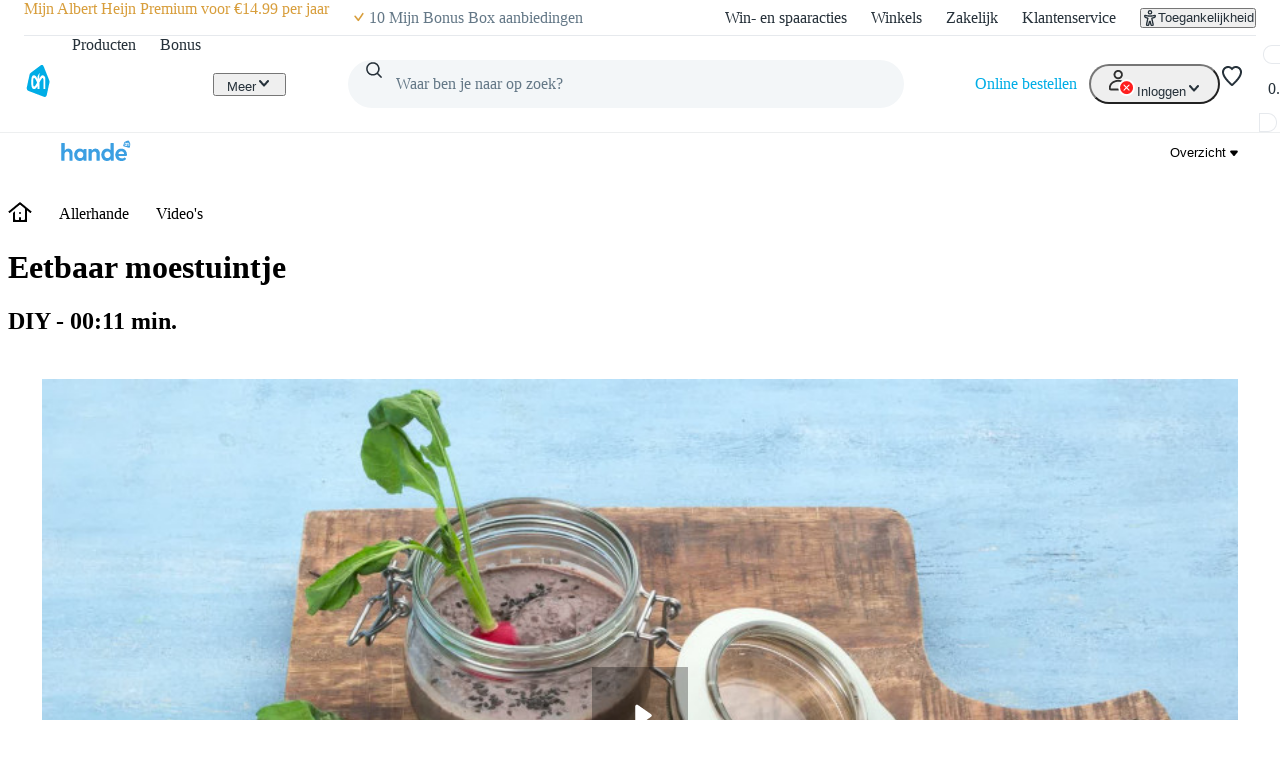

--- FILE ---
content_type: text/html; charset=utf-8
request_url: https://www.ah.nl/allerhande/video/R-V2607767/eetbaar-moestuintje
body_size: 47468
content:
<!DOCTYPE html><html lang="nl-NL" data-brand="ah" data-theme="light"><head><meta charSet="utf-8"/><meta name="viewport" content="width=device-width, initial-scale=1"/><link rel="preload" as="image" href="https://static.ah.nl/ah-static/images/ah-ui-bridge-components/logo/thuiswinkelwaarborg.svg"/><link rel="preload" as="image" href="https://static.ah.nl/ah-static/images/ah-ui-bridge-components/logo/thuiswinkelwaarborg-business.svg"/><link rel="preload" as="image" href="https://allerhande.bbvms.com/mediaclip/2607767/pthumbnail/900/500.jpg"/><link rel="stylesheet" href="https://static.ah.nl/ah-allerhande/_next/static/css/dc48c34324a051bc.css" data-precedence="next"/><link rel="stylesheet" href="https://static.ah.nl/ah-allerhande/_next/static/css/3841208f23613a7b.css" data-precedence="next"/><link rel="stylesheet" href="https://static.ah.nl/ah-allerhande/_next/static/css/721b8013a003bbb7.css" data-precedence="next"/><link rel="stylesheet" href="https://static.ah.nl/ah-allerhande/_next/static/css/5161f592f25fc908.css" data-precedence="next"/><link rel="stylesheet" href="https://static.ah.nl/ah-allerhande/_next/static/css/80e702dc2ce81052.css" data-precedence="next"/><link rel="stylesheet" href="https://static.ah.nl/ah-allerhande/_next/static/css/3198858d2cf630e8.css" data-precedence="next"/><link rel="stylesheet" href="https://static.ah.nl/ah-allerhande/_next/static/css/900a4f45e5a88d88.css" data-precedence="next"/><link rel="stylesheet" href="https://static.ah.nl/ah-allerhande/_next/static/css/f1fdb1a979b6541d.css" data-precedence="next"/><link rel="stylesheet" href="https://static.ah.nl/ah-allerhande/_next/static/css/a8647f063e038660.css" data-precedence="next"/><link rel="stylesheet" href="https://static.ah.nl/ah-allerhande/_next/static/css/a4c31931a48356e9.css" data-precedence="next"/><link rel="stylesheet" href="https://static.ah.nl/ah-allerhande/_next/static/css/c7f7e9bf96bdf849.css" data-precedence="next"/><link rel="stylesheet" href="https://static.ah.nl/ah-allerhande/_next/static/css/88561ac98a3e61ae.css" data-precedence="next"/><link rel="stylesheet" href="https://static.ah.nl/ah-allerhande/_next/static/css/1331f6c21cfd3189.css" data-precedence="next"/><link rel="stylesheet" href="https://static.ah.nl/ah-allerhande/_next/static/css/32a08c95ea0d13d7.css" data-precedence="next"/><link rel="stylesheet" href="https://static.ah.nl/ah-allerhande/_next/static/css/840c0fed8d466077.css" data-precedence="next"/><link rel="stylesheet" href="https://static.ah.nl/ah-allerhande/_next/static/css/5ea7f04ef6f1add0.css" data-precedence="next"/><link rel="stylesheet" href="https://static.ah.nl/ah-allerhande/_next/static/css/eba15f670b6c9ddb.css" data-precedence="next"/><link rel="stylesheet" href="https://static.ah.nl/ah-allerhande/_next/static/css/3e8f3dcc6d6b98e7.css" data-precedence="next"/><link rel="stylesheet" href="https://static.ah.nl/ah-allerhande/_next/static/css/bd9675feb9df8fdb.css" data-precedence="next"/><link rel="stylesheet" href="https://static.ah.nl/ah-allerhande/_next/static/css/ba5725ac77d2c4f7.css" data-precedence="next"/><link rel="stylesheet" href="https://static.ah.nl/ah-allerhande/_next/static/css/8dc61b47d0c8b8fd.css" data-precedence="next"/><link rel="stylesheet" href="https://static.ah.nl/ah-allerhande/_next/static/css/85ae420df127bd37.css" data-precedence="next"/><link rel="stylesheet" href="https://static.ah.nl/ah-allerhande/_next/static/css/16a6c8bff9513856.css" data-precedence="next"/><link rel="stylesheet" href="https://static.ah.nl/ah-allerhande/_next/static/css/195b95d6b5d53ace.css" data-precedence="next"/><link rel="stylesheet" href="https://static.ah.nl/ah-allerhande/_next/static/css/20e7f83b668a93bf.css" data-precedence="next"/><link rel="stylesheet" href="https://static.ah.nl/ah-allerhande/_next/static/css/b058542571559020.css" data-precedence="next"/><link rel="stylesheet" href="https://static.ah.nl/ah-allerhande/_next/static/css/cbbeca595adfbd43.css" data-precedence="next"/><link rel="stylesheet" href="https://static.ah.nl/ah-allerhande/_next/static/css/fc3899d7eb4efe47.css" data-precedence="next"/><link rel="stylesheet" href="https://static.ah.nl/ah-allerhande/_next/static/css/52b48029b79d2276.css" data-precedence="next"/><link rel="stylesheet" href="https://static.ah.nl/ah-allerhande/_next/static/css/93a1869f3508c73a.css" data-precedence="next"/><link rel="stylesheet" href="https://static.ah.nl/ah-allerhande/_next/static/css/af2fb344c81182c6.css" data-precedence="next"/><link rel="stylesheet" href="https://static.ah.nl/ah-allerhande/_next/static/css/40e4846ccd47ee23.css" data-precedence="next"/><link rel="stylesheet" href="https://static.ah.nl/ah-allerhande/_next/static/css/79e247949e403e89.css" data-precedence="next"/><link rel="stylesheet" href="https://static.ah.nl/ah-allerhande/_next/static/css/e770bc28355f9982.css" data-precedence="next"/><link rel="stylesheet" href="https://static.ah.nl/ah-allerhande/_next/static/css/b5f7a9c43e589a47.css" data-precedence="next"/><link rel="stylesheet" href="https://static.ah.nl/ah-allerhande/_next/static/css/44028a3f4160c59d.css" data-precedence="next"/><link rel="stylesheet" href="https://static.ah.nl/ah-allerhande/_next/static/css/5032970d046bf66a.css" data-precedence="next"/><link rel="stylesheet" href="https://static.ah.nl/ah-allerhande/_next/static/css/0ead28dd14dee6d0.css" data-precedence="next"/><link rel="stylesheet" href="https://static.ah.nl/ah-allerhande/_next/static/css/6dcd5cce607e11c5.css" data-precedence="next"/><link rel="stylesheet" href="https://static.ah.nl/ah-allerhande/_next/static/css/f421d29fd114505d.css" data-precedence="next"/><link rel="stylesheet" href="https://static.ah.nl/ah-allerhande/_next/static/css/256f1a84afa2fa76.css" data-precedence="next"/><link rel="stylesheet" href="https://static.ah.nl/ah-allerhande/_next/static/css/9273b9f7330391a0.css" data-precedence="next"/><link rel="stylesheet" href="https://static.ah.nl/ah-allerhande/_next/static/css/c3607c7430d13215.css" data-precedence="next"/><link rel="stylesheet" href="https://static.ah.nl/ah-allerhande/_next/static/css/df0ed98b80f85959.css" data-precedence="next"/><link rel="stylesheet" href="https://static.ah.nl/ah-allerhande/_next/static/css/b2a03ba1bfda5335.css" data-precedence="next"/><link rel="stylesheet" href="https://static.ah.nl/ah-allerhande/_next/static/css/9259b84256562cd4.css" data-precedence="next"/><link rel="stylesheet" href="https://static.ah.nl/ah-allerhande/_next/static/css/b97ca8b816d99993.css" data-precedence="next"/><link rel="stylesheet" href="https://static.ah.nl/ah-allerhande/_next/static/css/f73b103fabf0e53e.css" data-precedence="next"/><link rel="stylesheet" href="https://static.ah.nl/ah-allerhande/_next/static/css/4f40c44986aa7374.css" data-precedence="next"/><link rel="stylesheet" href="https://static.ah.nl/ah-allerhande/_next/static/css/106bec2dccc93137.css" data-precedence="next"/><link rel="stylesheet" href="https://static.ah.nl/ah-allerhande/_next/static/css/c2dda5ade34e07d9.css" data-precedence="next"/><link rel="stylesheet" href="https://static.ah.nl/ah-allerhande/_next/static/css/f7c971df406bdb17.css" data-precedence="next"/><link rel="preload" as="script" fetchPriority="low" href="https://static.ah.nl/ah-allerhande/_next/static/chunks/webpack-3d776481d7fdca2c.js"/><script src="https://static.ah.nl/ah-allerhande/_next/static/chunks/32d95154-d7c47344e7ad1d18.js" async=""></script><script src="https://static.ah.nl/ah-allerhande/_next/static/chunks/5888-220d11977a77dc8d.js" async=""></script><script src="https://static.ah.nl/ah-allerhande/_next/static/chunks/main-app-7cad3d7c0723e2f9.js" async=""></script><script src="https://static.ah.nl/ah-allerhande/_next/static/chunks/8669-f725409c0857a108.js" async=""></script><script src="https://static.ah.nl/ah-allerhande/_next/static/chunks/app/global-error-ad30cae19a7c2131.js" async=""></script><script src="https://static.ah.nl/ah-allerhande/_next/static/chunks/dcac5c9e-78411842940dc501.js" async=""></script><script src="https://static.ah.nl/ah-allerhande/_next/static/chunks/e41d8853-82d00ef0ca589998.js" async=""></script><script src="https://static.ah.nl/ah-allerhande/_next/static/chunks/3645-a7655d12ee068696.js" async=""></script><script src="https://static.ah.nl/ah-allerhande/_next/static/chunks/7402-8b7ff92470379adb.js" async=""></script><script src="https://static.ah.nl/ah-allerhande/_next/static/chunks/5114-d45ad785c989e14e.js" async=""></script><script src="https://static.ah.nl/ah-allerhande/_next/static/chunks/5716-4177d1f622c124f9.js" async=""></script><script src="https://static.ah.nl/ah-allerhande/_next/static/chunks/4940-fd2a3c487cd1eca0.js" async=""></script><script src="https://static.ah.nl/ah-allerhande/_next/static/chunks/8416-30c6d96c79822bb5.js" async=""></script><script src="https://static.ah.nl/ah-allerhande/_next/static/chunks/2624-c1704f7b4d730f37.js" async=""></script><script src="https://static.ah.nl/ah-allerhande/_next/static/chunks/1946-412777c58317aa4c.js" async=""></script><script src="https://static.ah.nl/ah-allerhande/_next/static/chunks/6145-887697a6c35541be.js" async=""></script><script src="https://static.ah.nl/ah-allerhande/_next/static/chunks/8855-bfb7bef1c76b85c1.js" async=""></script><script src="https://static.ah.nl/ah-allerhande/_next/static/chunks/147-64b258c9c41e4da1.js" async=""></script><script src="https://static.ah.nl/ah-allerhande/_next/static/chunks/app/layout-13699a53e7d188c1.js" async=""></script><script src="https://static.ah.nl/ah-allerhande/_next/static/chunks/9725-ac880afeb1dbf4fb.js" async=""></script><script src="https://static.ah.nl/ah-allerhande/_next/static/chunks/9342-bda1843954af37ee.js" async=""></script><script src="https://static.ah.nl/ah-allerhande/_next/static/chunks/app/allerhande/video/%5Bid%5D/%5Bslug%5D/page-e5772696b213fc45.js" async=""></script><script src="https://static.ah.nl/ah-allerhande/_next/static/chunks/app/error-8fed0e6ec79c9a75.js" async=""></script><script src="https://static.ah.nl/ah-allerhande/_next/static/chunks/app/not-found-b24e904d2aff327b.js" async=""></script><link rel="preload" href="https://static.ah.nl/ah-static/assets/advertisement-v0.js" as="script"/><link rel="preload" href="https://www.googletagmanager.com/gtm.js?id=GTM-WQK8NCZ&amp;l=gtmdataLayer" as="script"/><meta name="app:id" content="ah-allerhande"/><meta name="app:version" content="3.13.30"/><meta name="p:domain_verify" content="a7366f4463986084997d0fafd9be07f5"/><link rel="preconnect" href="https://static.ah.nl" crossorigin="anonymous"/><meta name="theme-color" content="#00ade6"/><link rel="shortcut icon" type="image/x-icon" href="https://static.ah.nl/ah-static/favicon/favicon.ico"/><link rel="icon" type="image/png" sizes="16x16" href="https://static.ah.nl/ah-static/favicon/favicon-16x16.png"/><link rel="icon" type="image/png" sizes="32x32" href="https://static.ah.nl/ah-static/favicon/favicon-32x32.png"/><link rel="icon" type="image/png" sizes="48x48" href="https://static.ah.nl/ah-static/favicon/favicon-48x48.png"/><link rel="icon" type="image/png" sizes="64x64" href="https://static.ah.nl/ah-static/favicon/favicon-64x64.png"/><link rel="icon" type="image/png" sizes="128x128" href="https://static.ah.nl/ah-static/favicon/favicon-128x128.png"/><link rel="icon" type="image/png" sizes="192x192" href="https://static.ah.nl/ah-static/favicon/favicon-192x192.png"/><link rel="apple-touch-icon" sizes="57x57" href="https://static.ah.nl/ah-static/favicon/apple-touch-icon-57x57.png"/><link rel="apple-touch-icon" sizes="60x60" href="https://static.ah.nl/ah-static/favicon/apple-touch-icon-60x60.png"/><link rel="apple-touch-icon" sizes="72x72" href="https://static.ah.nl/ah-static/favicon/apple-touch-icon-72x72.png"/><link rel="apple-touch-icon" sizes="76x76" href="https://static.ah.nl/ah-static/favicon/apple-touch-icon-76x76.png"/><link rel="apple-touch-icon" sizes="114x114" href="https://static.ah.nl/ah-static/favicon/apple-touch-icon-114x114.png"/><link rel="apple-touch-icon" sizes="120x120" href="https://static.ah.nl/ah-static/favicon/apple-touch-icon-120x120.png"/><link rel="apple-touch-icon" sizes="144x144" href="https://static.ah.nl/ah-static/favicon/apple-touch-icon-144x144.png"/><link rel="apple-touch-icon" sizes="152x152" href="https://static.ah.nl/ah-static/favicon/apple-touch-icon-152x152.png"/><link rel="apple-touch-icon" sizes="180x180" href="https://static.ah.nl/ah-static/favicon/apple-touch-icon-180x180.png"/><link rel="mask-icon" href="https://static.ah.nl/ah-static/favicon/safari-pinned-tab.svg" color="#00ade6"/><link rel="manifest" href="https://static.ah.nl/ah-static/favicon/nld/site.webmanifest"/><link rel="preload" href="https://static.ah.nl/ah-static/pantry/fonts/ah/hamburg-serial-xbold.woff2" as="font" crossorigin="anonymous" type="font/woff2"/><link rel="preload" href="https://static.ah.nl/ah-static/pantry/fonts/ah/hamburg-serial-bold.woff2" as="font" crossorigin="anonymous" type="font/woff2"/><link rel="preload" href="https://static.ah.nl/ah-static/pantry/fonts/ah/hamburg-serial-regular.woff2" as="font" crossorigin="anonymous" type="font/woff2"/><link rel="preconnect" href="https://www.google-analytics.com" crossorigin="anonymous"/><link rel="preconnect" href="https://www.google.com" crossorigin="anonymous"/><link rel="preconnect" href="https://googleads.g.doubleclick.net" crossorigin="anonymous"/><link rel="preconnect" href="https://deploy.mopinion.com" crossorigin="anonymous"/><title>Eetbaar moestuintje video - Allerhande | Albert Heijn</title><meta name="description" content="Je wilt eetbaar moestuintje? Met deze video van Allerhande weet je precies hoe je zelf aan de slag kunt gaan. Bekijk de instructievideo!"/><link rel="canonical" href="https://www.ah.nl/allerhande/video/R-V2607767/eetbaar-moestuintje"/><link rel="alternate" hrefLang="nl" href="https://www.ah.nl/allerhande/video/R-V2607767/eetbaar-moestuintje"/><link rel="alternate" hrefLang="be" href="https://www.ah.be/allerhande/video/R-V2607767/eetbaar-moestuintje"/><meta property="og:title" content="Eetbaar moestuintje"/><meta property="og:description" content="Je wilt eetbaar moestuintje? Met deze video van Allerhande weet je precies hoe je zelf aan de slag kunt gaan. Bekijk de instructievideo!"/><meta name="twitter:card" content="player"/><meta name="twitter:site" content="@albertheijn"/><meta name="twitter:title" content="Eetbaar moestuintje"/><meta name="twitter:description" content="Je wilt eetbaar moestuintje? Met deze video van Allerhande weet je precies hoe je zelf aan de slag kunt gaan. Bekijk de instructievideo!"/><meta name="twitter:image" content="https://allerhande.bbvms.com/mediaclip/2607767/pthumbnail/900/500.jpg"/><meta name="twitter:player" content="https://allerhande.bbvms.com/p/allerhande-v2-twitter/c/2607767.html"/><meta name="twitter:player:stream" content="https://allerhande.bbvms.com/mediaclip/2607767/redirect/MP4_MAIN"/><meta name="twitter:player:width" content="1280"/><meta name="twitter:player:height" content="720"/><script src="https://static.ah.nl/ah-allerhande/_next/static/chunks/polyfills-42372ed130431b0a.js" noModule=""></script><script>(window[Symbol.for("ApolloSSRDataTransport")] ??= []).push({"rehydrate":{"_R_ktb_":{"data":undefined,"loading":false,"networkStatus":7,"called":false},"_R_2tb_":{"data":undefined,"loading":false,"networkStatus":7,"called":false},"_R_2tbH1_":{"data":undefined,"loading":true,"networkStatus":1,"called":true},"_R_2tbH2_":{"data":undefined,"loading":true,"networkStatus":1,"called":true},"_R_2tbH3_":{"data":undefined,"loading":true,"networkStatus":1,"called":true},"_R_2tbH4_":{"data":undefined,"loading":true,"networkStatus":1,"called":true},"_R_2tbH5_":{"data":undefined,"loading":true,"networkStatus":1,"called":true},"_R_f9atb_":{"data":undefined,"loading":true,"networkStatus":1,"called":true},"_R_1mlf9atb_":{"data":undefined,"loading":true,"networkStatus":1,"called":true},"_R_7f9atb_":{"data":undefined,"loading":false,"networkStatus":7,"called":false},"_R_7f9atbH1_":{"data":undefined,"loading":true,"networkStatus":1,"called":true},"_R_1pf9atb_":{"data":undefined,"loading":true,"networkStatus":1,"called":true},"_R_5pf9atb_":{"data":undefined,"loading":true,"networkStatus":1,"called":true},"_R_29f9atb_":{"data":undefined,"loading":true,"networkStatus":1,"called":true},"_R_1tn9atb_":{"data":undefined,"loading":true,"networkStatus":1,"called":true},"_R_5tn9atb_":{"data":undefined,"loading":true,"networkStatus":1,"called":true},"_R_2dn9atb_":{"data":undefined,"loading":true,"networkStatus":1,"called":true}},"events":[]})</script></head><body><div hidden=""><!--$--><!--/$--></div><div id="sitespect-body-start" hidden=""> </div><header id="header" class="design-tokens_designTokens__LCz_0" data-brand="ah"><a class="link-button_root__gnmSG nav-skip_navSkip__3j7Id" href="#start-of-content" data-testid="nav-skip"><span class="typography_typography___EC75 typography_body-strong__Q4TJW typography_align-left__ZaCaf link-button_text__qJYoi">Ga naar hoofdinhoud</span></a><a class="link-button_root__gnmSG nav-skip_navSkip__3j7Id" href="#navigation-search-input" data-testid="nav-skip"><span class="typography_typography___EC75 typography_body-strong__Q4TJW typography_align-left__ZaCaf link-button_text__qJYoi">Ga naar zoeken</span></a><div class="header-layout-container_placeholder__eL3r6"></div><div class="header-layout-container_root__6VVoy"><!--$?--><template id="B:0"></template><div class="top-bar_root__4EFUi"><div class="top-bar_bar__n3UrC"><menu class="top-bar_list__RpoiE" data-testid="usps-list"><li class="top-bar_item__MZ2tA"><a class="link-button_root__gnmSG top-bar_title__vzLwH" title="" aria-label="" href=""><span class="typography_typography___EC75 typography_subtext-strong__oFcuo typography_align-left__ZaCaf link-button_text__qJYoi" data-testid="usps-title"></span></a></li></menu><menu class="top-bar_links__dO20Z" data-testid="top-bar-links"><li class="top-bar_item__MZ2tA"><a class="link-button_root__gnmSG top-bar-link_link__zrz0k" title="Win- en spaaracties" href="/acties"><span class="typography_typography___EC75 typography_subtext-regular__17kgG typography_align-left__ZaCaf link-button_text__qJYoi top-bar-link_text__s7q5V">Win- en spaaracties</span></a></li><li class="top-bar_item__MZ2tA"><a class="link-button_root__gnmSG top-bar-link_link__zrz0k" title="Winkels" href="/winkels"><span class="typography_typography___EC75 typography_subtext-regular__17kgG typography_align-left__ZaCaf link-button_text__qJYoi top-bar-link_text__s7q5V">Winkels</span></a></li><li class="top-bar_item__MZ2tA"><a class="link-button_root__gnmSG top-bar-link_link__zrz0k" title="Zakelijk" href="/zakelijk"><span class="typography_typography___EC75 typography_subtext-regular__17kgG typography_align-left__ZaCaf link-button_text__qJYoi top-bar-link_text__s7q5V">Zakelijk</span></a></li><li class="top-bar_item__MZ2tA"><a class="link-button_root__gnmSG top-bar-link_link__zrz0k" title="Klantenservice" href="/klantenservice"><span class="typography_typography___EC75 typography_subtext-regular__17kgG typography_align-left__ZaCaf link-button_text__qJYoi top-bar-link_text__s7q5V">Klantenservice</span></a></li><li class="top-bar_item__MZ2tA"><div class="popover_root__wSEKS"><button class="link-button_root__gnmSG link-button_button__4wuPU link-button_regular__sPTwl accessibility-button_button__FfTad" type="button" title="Toegankelijkheid"><svg xmlns="http://www.w3.org/2000/svg" viewBox="0 0 24 24" height="16" width="16" fill="currentColor"><path d="M15.5 3.5a3.5 3.5 0 1 1-7 0 3.5 3.5 0 0 1 7 0m-2 0a1.5 1.5 0 1 0-3 0 1.5 1.5 0 0 0 3 0"></path><path d="M21 9.03a1.833 1.833 0 0 0-2.218-1.792l-1.367.293a25.8 25.8 0 0 1-10.83 0l-1.352-.29A1.846 1.846 0 0 0 3 9.048a3.54 3.54 0 0 0 2.632 3.42l2.035.54-1.878 8.565A2 2 0 0 0 7.743 24h1.83c.605 0 1.132-.415 1.275-1.003l.91-3.753.91 3.753c.142.588.67 1.003 1.275 1.003h1.816a2 2 0 0 0 1.954-2.426l-1.861-8.545 2.468-.595A3.5 3.5 0 0 0 21 9.03m-3.166.457 1.151-.247a1.5 1.5 0 0 1-1.134 1.25l-2.772.668a1.68 1.68 0 0 0-1.248 1.99L15.76 22h-1.276l-1.155-4.764a1.616 1.616 0 0 0-3.141 0L9.032 22h-1.29l1.953-8.905a1.636 1.636 0 0 0-1.18-1.932l-2.37-.629A1.54 1.54 0 0 1 5.011 9.24l1.154.247c3.846.824 7.822.824 11.668 0Z"></path></svg><span class="typography_typography___EC75 typography_subtext-regular__17kgG typography_align-left__ZaCaf link-button_text__qJYoi accessibility-button_text__pY8_l">Toegankelijkheid</span></button></div></li></menu></div></div><!--/$--><div class="header-container_desktop__Q32cx"><nav class="header-default_container__suAPP"><a class="link-button_root__gnmSG nav-logo_navLogo___R3J2" aria-label="Ga naar Albert Heijn home pagina" title="Ga naar Albert Heijn home pagina" href="/" data-testid="nav-logo"><img src="https://static.ah.nl/ah-static/images/ah-ui-bridge-components/logo/logo-ah.svg" alt="Ga naar Albert Heijn home pagina" class="nav-logo_logo__XFsGY" height="24" width="24"/></a><menu class="header-default_mainMenu__l0_wH"><li class="" data-testid="navigation-products"><a class="link-button_root__gnmSG menu-item-component_mainMenuItemAnchor__RgNFa" href="/producten"><span class="typography_typography___EC75 typography_body-regular__76WDB typography_align-left__ZaCaf link-button_text__qJYoi menu-item-component_mainMenuItemAnchorText__vokLQ">Producten</span></a></li><li class=""><a class="link-button_root__gnmSG menu-item-component_mainMenuItemAnchor__RgNFa" href="/bonus"><span class="typography_typography___EC75 typography_body-regular__76WDB typography_align-left__ZaCaf link-button_text__qJYoi menu-item-component_mainMenuItemAnchorText__vokLQ">Bonus</span></a></li><li><a class="link-button_root__gnmSG header-button_mainMenuItemAnchor__vREsk" href="/allerhande" data-testid="navigation-recipes"><span class="typography_typography___EC75 typography_body-regular__76WDB typography_align-left__ZaCaf link-button_text__qJYoi header-button_mainMenuItemAnchorText__bKJ3G">Recepten</span><svg xmlns="http://www.w3.org/2000/svg" viewBox="0 0 16 16" height="16" width="16" fill="currentColor" class=""><path d="M12.707 5.32c.39.426.39 1.117 0 1.543L8 12 3.293 6.863a1.163 1.163 0 0 1 0-1.543.942.942 0 0 1 1.414 0L8 8.913l3.293-3.593a.942.942 0 0 1 1.414 0"></path></svg></a><div class="mega-menu-overlay_megaMenuOverlay__j__js"><div class="mega-menu-overlay_megaMenuContentWrapper__FfZO8"><!--$?--><template id="B:1"></template><!--/$--></div><div role="presentation" class="mega-menu-overlay_megaMenuBackDrop__VjH67"></div></div></li><li class="menu-dropdown_menuDropdown__wRa3R" data-testid="menu-dropdown-button"><button class="link-button_root__gnmSG link-button_button__4wuPU link-button_regular__sPTwl menu-dropdown_menuDropdownButton__05mMz" type="button" tabindex="0" aria-label="Meer" aria-expanded="false"><span class="typography_typography___EC75 typography_body-regular__76WDB typography_align-left__ZaCaf link-button_text__qJYoi menu-dropdown_menuDropdownButtonText__0aA4n">Meer</span><svg xmlns="http://www.w3.org/2000/svg" viewBox="0 0 16 16" height="16" width="16" fill="currentColor" class="menu-dropdown_menuDropdownIcon__7FaKT"><path d="M12.707 5.32c.39.426.39 1.117 0 1.543L8 12 3.293 6.863a1.163 1.163 0 0 1 0-1.543.942.942 0 0 1 1.414 0L8 8.913l3.293-3.593a.942.942 0 0 1 1.414 0"></path></svg></button><div class="menu-dropdown_menuDropdownMountPoint__dOoda" aria-hidden="true"><menu class="menu-dropdown_menuDropdownList__UipCz"><li class="menu-item-component_secondaryMenuItem__708vu menu-item-component_secondaryMenuItemRecipes__bkVb5"><a class="link-button_root__gnmSG menu-item-component_secondaryMenuItemAnchor___RaoE" href="/allerhande"><span class="typography_typography___EC75 typography_body-regular__76WDB typography_align-left__ZaCaf link-button_text__qJYoi">Recepten</span></a></li><li class="menu-item-component_secondaryMenuItem__708vu"><a class="link-button_root__gnmSG menu-item-component_secondaryMenuItemAnchor___RaoE" href="https://voordeelshop.ah.nl?ah_medium=www.ah.nl&amp;ah_source=header&amp;ah_campaign=na"><span class="typography_typography___EC75 typography_body-regular__76WDB typography_align-left__ZaCaf link-button_text__qJYoi">AH Voordeelshop</span></a></li></menu></div></li></menu><div class="header-default_searchContainer__0p5_G"><form class="search_root__ZoviE" method="post"><div class="search_compact___LJHj" data-testid="navigation-search"><input id="navigation-search-input" type="search" autoComplete="off" class="search_input__JSoeT" placeholder="Waar ben je naar op zoek?" aria-label="Waar ben je naar op zoek?" value=""/><button class="link-button_root__gnmSG link-button_button__4wuPU link-button_regular__sPTwl search_closeButton__MtOFb" type="button" aria-label="Sluiten"><svg xmlns="http://www.w3.org/2000/svg" viewBox="0 0 16 16" height="16" width="16" fill="currentColor"><path d="M10.68 12.707c-.426.39-1.117.39-1.543 0L4 8l5.137-4.707a1.163 1.163 0 0 1 1.543 0 .942.942 0 0 1 0 1.414L7.087 8l3.593 3.293a.942.942 0 0 1 0 1.414"></path></svg></button><button class="link-button_root__gnmSG link-button_button__4wuPU link-button_regular__sPTwl search_iconButton__Xdarb" type="submit" aria-label="Zoeken" tabindex="-1"><svg xmlns="http://www.w3.org/2000/svg" viewBox="0 0 24 24" height="18" width="18" fill="currentColor"><path d="M10.5 1.5a9 9 0 1 0 5.618 16.032l4.675 4.675a1 1 0 0 0 1.414-1.414l-4.675-4.675A9 9 0 0 0 10.5 1.5m-7 9a7 7 0 1 1 14 0 7 7 0 0 1-14 0"></path></svg></button><button class="link-button_root__gnmSG link-button_button__4wuPU link-button_regular__sPTwl search_submitButton__kEx2x" type="submit" aria-label="Zoekenopdracht bevestigen"><svg xmlns="http://www.w3.org/2000/svg" viewBox="0 0 24 24" height="24" width="24" fill="currentColor"><path d="M10.5 1.5a9 9 0 1 0 5.618 16.032l4.675 4.675a1 1 0 0 0 1.414-1.414l-4.675-4.675A9 9 0 0 0 10.5 1.5m-7 9a7 7 0 1 1 14 0 7 7 0 0 1-14 0"></path></svg></button></div><div class="suggestions_suggestionsContainer__mPIzg suggestions_compact__j_Gor"><div class="suggestions_wrapper__5K08S"></div></div></form><div class="search_backdrop__lhUqO"></div></div><div class="header-default_personalNav__VeMtZ"><menu class="header-default_personalNavMenu__ObRvk"><li class="menu-item-component_orderLink__H5jmj" data-testid="navigation-currentOrder"><a class="link-button_root__gnmSG menu-item-component_orderLinkAnchor__Cr9xx" href="/kies-een-moment"><span class="typography_typography___EC75 typography_body-regular__76WDB typography_align-left__ZaCaf link-button_text__qJYoi menu-item-component_orderLinkAnchorText__qv_j7">Online bestellen</span></a></li><li class="menu-dropdown_personalNavMenu__NIWMw menu-dropdown_menuDropdown__wRa3R" data-testid="menu-dropdown-button"><button class="link-button_root__gnmSG link-button_button__4wuPU link-button_regular__sPTwl icon-button_root__MrwUw icon-button_hasContent__M3YSx" type="button" tabindex="0" aria-label="Inloggen" aria-expanded="false"><svg xmlns="http://www.w3.org/2000/svg" height="24" width="24" class="icon-button_icon__yIJV9 user-icon_userIcon__S0cAP" fill="currentColor" viewBox="0 0 30 29"><title>Logged out User</title><path fill="#303030" fill-rule="evenodd" d="M9 6c0-1.65685 1.3431-3 3-3s3 1.34315 3 3-1.3431 3-3 3-3-1.34315-3-3Zm3-5C9.23858 1 7 3.23858 7 6s2.23858 5 5 5c2.7614 0 5-2.23858 5-5s-2.2386-5-5-5ZM4 20c0-1.8173.94196-3.369 2.45-4.5 1.51795-1.1385 3.5549-1.8 5.55-1.8 1.9951 0 4.032.6615 5.55 1.8C19.058 16.631 20 18.1827 20 20v1H4v-1Zm8-8.3c-2.40491 0-4.86795.7885-6.75 2.2C3.35804 15.319 2 17.4173 2 20v1c0 .5273.18011 1.0443.56789 1.4321C2.95567 22.8199 3.47275 23 4 23h16c.5272 0 1.0443-.1801 1.4321-.5679C21.8199 22.0443 22 21.5273 22 21v-1c0-2.5827-1.358-4.681-3.25-6.1-1.882-1.4115-4.3451-2.2-6.75-2.2Z" clip-rule="evenodd"></path><circle cx="21" cy="20" r="8" fill="#FF1F1F" stroke="#fff" stroke-width="2"></circle><path fill="#FF1F1F" d="M16.625 15.625h8.75v8.75h-8.75z"></path><path fill="#fff" d="M18.6523 16.8789c-.2135-.2135-.5598-.2135-.7734 0-.2135.2136-.2135.5599 0 .7734L20.2266 20l-2.3477 2.3477c-.2135.2135-.2135.5598 0 .7734.2136.2135.5599.2135.7734 0L21 20.7734l2.3477 2.3477c.2135.2135.5598.2135.7734 0 .2135-.2136.2135-.5599 0-.7734L21.7734 20l2.3477-2.3477c.2135-.2135.2135-.5598 0-.7734-.2136-.2135-.5599-.2135-.7734 0L21 19.2266l-2.3477-2.3477Z"></path></svg><span class="typography_typography___EC75 typography_body-regular__76WDB typography_align-left__ZaCaf link-button_text__qJYoi icon-button_text__RPFXe">Inloggen</span><svg xmlns="http://www.w3.org/2000/svg" viewBox="0 0 16 16" height="16" width="16" fill="currentColor" class="header-default_caret__q1DKw"><path d="M12.707 5.32c.39.426.39 1.117 0 1.543L8 12 3.293 6.863a1.163 1.163 0 0 1 0-1.543.942.942 0 0 1 1.414 0L8 8.913l3.293-3.593a.942.942 0 0 1 1.414 0"></path></svg></button><div class="menu-dropdown_menuDropdownMountPoint__dOoda" aria-hidden="true"><menu class="menu-dropdown_menuDropdownList__UipCz"><li class="menu-item-component_secondaryMenuItem__708vu"><a class="link-button_root__gnmSG menu-item-component_secondaryMenuItemAnchor___RaoE" href="/mijn/dashboard"><svg xmlns="http://www.w3.org/2000/svg" viewBox="0 0 24 24" height="24" width="24" fill="currentColor" class="menu-item-component_menuItemIcon__15lWV"><path d="M9 6a3 3 0 1 1 6 0 3 3 0 0 1-6 0m3-5a5 5 0 1 0 0 10 5 5 0 0 0 0-10M4 20c0-1.817.942-3.369 2.45-4.5 1.518-1.139 3.555-1.8 5.55-1.8s4.032.662 5.55 1.8C19.058 16.631 20 18.183 20 20v1H4zm8-8.3c-2.405 0-4.868.789-6.75 2.2C3.358 15.319 2 17.417 2 20v1c0 .527.18 1.044.568 1.432S3.473 23 4 23h16c.527 0 1.044-.18 1.432-.568S22 21.527 22 21v-1c0-2.583-1.358-4.681-3.25-6.1-1.882-1.412-4.345-2.2-6.75-2.2"></path></svg><span class="typography_typography___EC75 typography_body-regular__76WDB typography_align-left__ZaCaf link-button_text__qJYoi">Mijn account</span></a></li><li class="menu-item-component_secondaryMenuItem__708vu"><a class="link-button_root__gnmSG menu-item-component_secondaryMenuItemAnchor___RaoE" href="/favorieten"><svg xmlns="http://www.w3.org/2000/svg" viewBox="0 0 24 24" height="24" width="24" fill="currentColor" class="menu-item-component_menuItemIcon__15lWV"><path d="M8.1 4C5.852 4 4 5.852 4 8.1c0 1.543.858 3.335 1.838 4.842a21 21 0 0 0 1.859 2.438l.028.031.007.007v.001l.01.01.021.024.035.04a65 65 0 0 0 .628.703c.41.456.964 1.061 1.537 1.666.576.607 1.16 1.2 1.636 1.635q.23.21.401.35.17-.14.401-.35a35 35 0 0 0 1.636-1.635 91 91 0 0 0 2.029-2.215l.136-.154.035-.04.025-.028.013-.014.007-.008.029-.03q.038-.041.116-.128a20 20 0 0 0 1.737-2.269C19.14 11.49 20 9.697 20 8.1 20 5.852 18.148 4 15.9 4c-1.26 0-2.388.632-3.126 1.533L12 6.48l-.774-.946C10.488 4.632 9.359 4 8.1 4m9.64 12.773-.039.044a69 69 0 0 1-.641.718 93 93 0 0 1-1.572 1.703 37 37 0 0 1-1.736 1.734c-.262.24-.52.46-.749.627a3 3 0 0 1-.375.236A1.4 1.4 0 0 1 12 22c-.29 0-.524-.112-.628-.165a3 3 0 0 1-.375-.236 9 9 0 0 1-.749-.627 37 37 0 0 1-1.736-1.734A93 93 0 0 1 6.3 16.817l-.037-.042-.005-.006-.005-.005-.039-.043a20 20 0 0 1-.614-.72 23 23 0 0 1-1.437-1.968C3.142 12.465 2 10.257 2 8.1 2 4.748 4.748 2 8.1 2c1.52 0 2.874.594 3.9 1.475C13.026 2.594 14.38 2 15.9 2 19.252 2 22 4.748 22 8.1c0 2.205-1.14 4.412-2.164 5.973a22 22 0 0 1-1.919 2.506l-.138.152zl-.002.001Z"></path></svg><span class="typography_typography___EC75 typography_body-regular__76WDB typography_align-left__ZaCaf link-button_text__qJYoi">Favoriete lijstjes</span></a></li><li class="menu-item-component_secondaryMenuItem__708vu"><a class="link-button_root__gnmSG menu-item-component_secondaryMenuItemAnchor___RaoE" href="/producten/eerder-gekocht"><svg xmlns="http://www.w3.org/2000/svg" viewBox="0 0 24 24" height="24" width="24" fill="currentColor" class="menu-item-component_menuItemIcon__15lWV"><path d="M9.821 5c0-1.09.901-2 2.044-2s2.045.91 2.045 2zm-2 0H6.524a3 3 0 0 0-2.976 2.622l-1.522 12A3 3 0 0 0 5.002 23H6.95a3.46 3.46 0 0 1-.629-2h-1.32a1 1 0 0 1-.991-1.126l1.522-12A1 1 0 0 1 6.524 7h10.683a1 1 0 0 1 .992.874l.036.288c.795.33 1.53.776 2.183 1.317l-.235-1.857A3 3 0 0 0 17.207 5H15.91c0-2.223-1.825-4-4.045-4S7.821 2.777 7.821 5m4.45 12a1 1 0 0 1 1 1v3.4a1 1 0 0 1-1 1h-3.45a1 1 0 1 1 0-2h.561A7 7 0 0 1 7.821 16c0-3.866 3.202-7 7.089-7s7.089 3.134 7.089 7c0 3.509-2.611 6.425-6.041 6.89a1 1 0 0 1-.27-1.98c2.456-.335 4.31-2.419 4.31-4.91 0-2.734-2.278-5-5.088-5s-5.09 2.266-5.09 5a5 5 0 0 0 1.45 3.514V18a1 1 0 0 1 1-1Z"></path></svg><span class="typography_typography___EC75 typography_body-regular__76WDB typography_align-left__ZaCaf link-button_text__qJYoi">Eerder gekocht</span></a></li><li class="menu-item-component_secondaryMenuItem__708vu"><a class="link-button_root__gnmSG menu-item-component_secondaryMenuItemAnchor___RaoE" href="/mijnbestellingen"><svg xmlns="http://www.w3.org/2000/svg" viewBox="0 0 24 24" height="24" width="24" fill="currentColor" class="menu-item-component_menuItemIcon__15lWV"><path d="M6.969 7.62a1 1 0 0 1 .366-1.365l8.66-5a1 1 0 0 1 1.366.366l5 8.66a1 1 0 0 1-.366 1.366l-8.66 5a1 1 0 0 1-1.366-.366zm9.16-4.133-6.928 4 4 6.928 6.928-4z"></path><path d="M11.188 16.929a3 3 0 0 1 2.499.67l8.808-5.086a1 1 0 1 1 1 1.732l-8.808 5.085a3.001 3.001 0 1 1-5.231-1.401L2.68 6.192l-1.615.097a1 1 0 0 1-.12-1.997l2.232-.134a1 1 0 0 1 .926.499zm-.317 3.45a1 1 0 1 0 1.732-1 1 1 0 0 0-1.732 1"></path></svg><span class="typography_typography___EC75 typography_body-regular__76WDB typography_align-left__ZaCaf link-button_text__qJYoi">Mijn bestellingen</span></a></li><li class="menu-item-component_secondaryMenuItem__708vu"><a class="link-button_root__gnmSG menu-item-component_secondaryMenuItemAnchor___RaoE" href="/premium"><svg xmlns="http://www.w3.org/2000/svg" viewBox="0 0 24 24" height="24" width="24" fill="currentColor" class="menu-item-component_menuItemIcon__15lWV"><path d="M4.637 4.73A1 1 0 0 0 3 5.5v13a1 1 0 0 0 1 1h16a1 1 0 0 0 1-1v-13a1 1 0 0 0-1.637-.77L15.63 7.813l-2.912-3.01a1 1 0 0 0-1.438 0L8.37 7.815 4.637 4.729ZM19 13.5H5V7.624l2.807 2.32a1 1 0 0 0 1.356-.075L12 6.938l2.837 2.931a1 1 0 0 0 1.356.075L19 7.624zm-14 2h14v2H5z"></path></svg><span class="typography_typography___EC75 typography_body-regular__76WDB typography_align-left__ZaCaf link-button_text__qJYoi">Mijn Albert Heijn Premium</span></a></li><li class="menu-item-component_secondaryMenuItem__708vu"><a class="link-button_root__gnmSG menu-item-component_secondaryMenuItemAnchor___RaoE" href="/bezorgbundel"><svg xmlns="http://www.w3.org/2000/svg" viewBox="0 0 24 24" height="24" width="24" fill="currentColor" class="menu-item-component_menuItemIcon__15lWV"><path d="M0 4c0-.986.784-2 2-2h10c.527 0 1.044.18 1.432.568S14 3.473 14 4v2h4.9c.53 0 1.196.19 1.632.845l.003.005 2.897 4.395.002.003c.233.35.566.953.566 1.652V17c0 .527-.18 1.044-.568 1.432S22.527 19 22 19h-.335a3.5 3.5 0 0 1-6.914.1H9.75a3.501 3.501 0 0 1-6.898 0H2c-.986 0-2-.784-2-2zm3.091 13.1a3.5 3.5 0 0 1 6.418 0H12V4H2v13.1zM22 17v-4.1a.6.6 0 0 0-.053-.216 2 2 0 0 0-.18-.33l-.002-.004L18.898 8H14v9.1h.991a3.501 3.501 0 0 1 6.372-.1zm-3.132-9.045-.003-.005.035-.023.8-.527-.8.533zM18.2 17a1.5 1.5 0 1 0 0 3 1.5 1.5 0 0 0 0-3M4.8 18.5a1.5 1.5 0 1 0 3 0 1.5 1.5 0 0 0-3 0"></path></svg><span class="typography_typography___EC75 typography_body-regular__76WDB typography_align-left__ZaCaf link-button_text__qJYoi">Bezorgbundel</span></a></li><li class="menu-item-component_secondaryMenuItem__708vu" data-testid="navigation-login"><button class="link-button_root__gnmSG link-button_button__4wuPU link-button_regular__sPTwl menu-item-component_secondaryMenuItemAnchor___RaoE" type="button"><svg xmlns="http://www.w3.org/2000/svg" viewBox="0 0 24 24" height="24" width="24" fill="currentColor" class="menu-item-component_menuItemIcon__15lWV"><path d="M21 2a1 1 0 0 1 1 1v18a1 1 0 0 1-1 1H3a1 1 0 0 1-1-1v-2a1 1 0 1 1 2 0v1h16V4H4v1a1 1 0 0 1-2 0V3a1 1 0 0 1 1-1z"></path><path d="M3.004 13.007a1 1 0 1 1 0-2h11.585l-2.542-2.543A1 1 0 1 1 13.46 7.05l4.242 4.243a1 1 0 0 1 0 1.414L13.46 16.95a1 1 0 0 1-1.414-1.414l2.528-2.529z"></path></svg><span class="typography_typography___EC75 typography_body-regular__76WDB typography_align-left__ZaCaf link-button_text__qJYoi">Inloggen</span></button></li></menu></div></li></menu><a class="link-button_root__gnmSG icon-button_root__MrwUw" href="/favorieten" aria-label="Favorieten"><svg xmlns="http://www.w3.org/2000/svg" viewBox="0 0 24 24" height="24" width="24" fill="currentColor" class="icon-button_icon__yIJV9"><path d="M8.1 4C5.852 4 4 5.852 4 8.1c0 1.543.858 3.335 1.838 4.842a21 21 0 0 0 1.859 2.438l.028.031.007.007v.001l.01.01.021.024.035.04a65 65 0 0 0 .628.703c.41.456.964 1.061 1.537 1.666.576.607 1.16 1.2 1.636 1.635q.23.21.401.35.17-.14.401-.35a35 35 0 0 0 1.636-1.635 91 91 0 0 0 2.029-2.215l.136-.154.035-.04.025-.028.013-.014.007-.008.029-.03q.038-.041.116-.128a20 20 0 0 0 1.737-2.269C19.14 11.49 20 9.697 20 8.1 20 5.852 18.148 4 15.9 4c-1.26 0-2.388.632-3.126 1.533L12 6.48l-.774-.946C10.488 4.632 9.359 4 8.1 4m9.64 12.773-.039.044a69 69 0 0 1-.641.718 93 93 0 0 1-1.572 1.703 37 37 0 0 1-1.736 1.734c-.262.24-.52.46-.749.627a3 3 0 0 1-.375.236A1.4 1.4 0 0 1 12 22c-.29 0-.524-.112-.628-.165a3 3 0 0 1-.375-.236 9 9 0 0 1-.749-.627 37 37 0 0 1-1.736-1.734A93 93 0 0 1 6.3 16.817l-.037-.042-.005-.006-.005-.005-.039-.043a20 20 0 0 1-.614-.72 23 23 0 0 1-1.437-1.968C3.142 12.465 2 10.257 2 8.1 2 4.748 4.748 2 8.1 2c1.52 0 2.874.594 3.9 1.475C13.026 2.594 14.38 2 15.9 2 19.252 2 22 4.748 22 8.1c0 2.205-1.14 4.412-2.164 5.973a22 22 0 0 1-1.919 2.506l-.138.152zl-.002.001Z"></path></svg></a><div class="navigation-basket_navigationBasket__VR1db"><div class="nav-basket_root__u93V5"><a class="link-button_root__gnmSG icon-button_root__MrwUw icon-button_hasContent__M3YSx icon-button_outline__rHAUa nav-basket_button__TXH_h" href="/mijnlijst" aria-label="Naar winkelmand, Totaalbedrag winkelmand €0.00" data-testid="navigation-shoppingList"><svg xmlns="http://www.w3.org/2000/svg" viewBox="0 0 24 24" height="24" width="24" fill="currentColor" class="icon-button_icon__yIJV9"><path d="M7.414 7h9.171l-3.293-3.293a1 1 0 0 1 1.415-1.414L19.414 7h1.637c.654 0 1.239.293 1.599.797.344.481.437 1.094.265 1.67l-2.282 10.236v.002A2.925 2.925 0 0 1 17.762 22H6.2a2.925 2.925 0 0 1-2.87-2.295v-.002L1.038 9.427l-.011-.055C.844 8.258 1.6 7 3.01 7h1.574l4.707-4.707a1 1 0 0 1 1.415 1.414zM3 9.032l2.283 10.239v.003c.095.43.472.726.918.726h11.561a.925.925 0 0 0 .917-.726v-.003L20.97 9H3.002A.1.1 0 0 0 3 9.032"></path></svg><div class="nav-basket_priceWrapper__hXTfP"><p class="typography_typography___EC75 typography_subtext-strong__oFcuo typography_align-left__ZaCaf nav-basket_price__9b9_X">0.00</p></div></a><div class="nav-basket_srOnly__kGThd" aria-live="polite"><p class="typography_typography___EC75 typography_body-regular__76WDB typography_align-left__ZaCaf">Totaalbedrag winkelmand €0.00</p></div></div></div></div></nav></div><div class="header-container_mobile__JIiJL"><nav class="header-compact_navBar__qgH2A"><div class="nav-bar-slot_root__NvXJf"><button class="link-button_root__gnmSG link-button_button__4wuPU link-button_regular__sPTwl header-compact_toggle__fCIpZ" type="button" aria-label="Open menu"><div class="header-compact_toggleBars__x3tBJ"><span class="header-compact_toggleBar1__Z3QfW"></span><span class="header-compact_toggleBar2__9IbSc"></span><span class="header-compact_toggleBar3__dK6vN"></span><span class="header-compact_toggleBar4__u9seg"></span><p class="typography_typography___EC75 typography_subtext-regular__17kgG typography_align-left__ZaCaf header-compact_toggleText__ZuZhw">menu</p></div></button></div><div class="nav-bar-slot_root__NvXJf"><a class="link-button_root__gnmSG header-compact_logo__j4uP6 nav-logo_navLogo___R3J2" aria-label="Ga naar Albert Heijn home pagina" title="Ga naar Albert Heijn home pagina" href="/" data-testid="nav-logo"><img src="https://static.ah.nl/ah-static/images/ah-ui-bridge-components/logo/logo-ah.svg" alt="Ga naar Albert Heijn home pagina" class="nav-logo_logo__XFsGY" height="24" width="24"/></a></div><div class="nav-bar-slot_root__NvXJf nav-bar-slot_alignRight__fcnKv"><button class="link-button_root__gnmSG link-button_button__4wuPU link-button_regular__sPTwl icon-button_root__MrwUw" type="button" aria-label="Inloggen"><svg xmlns="http://www.w3.org/2000/svg" height="24" width="24" class="icon-button_icon__yIJV9 user-icon_userIcon__S0cAP" fill="currentColor" viewBox="0 0 30 29"><title>Logged out User</title><path fill="#303030" fill-rule="evenodd" d="M9 6c0-1.65685 1.3431-3 3-3s3 1.34315 3 3-1.3431 3-3 3-3-1.34315-3-3Zm3-5C9.23858 1 7 3.23858 7 6s2.23858 5 5 5c2.7614 0 5-2.23858 5-5s-2.2386-5-5-5ZM4 20c0-1.8173.94196-3.369 2.45-4.5 1.51795-1.1385 3.5549-1.8 5.55-1.8 1.9951 0 4.032.6615 5.55 1.8C19.058 16.631 20 18.1827 20 20v1H4v-1Zm8-8.3c-2.40491 0-4.86795.7885-6.75 2.2C3.35804 15.319 2 17.4173 2 20v1c0 .5273.18011 1.0443.56789 1.4321C2.95567 22.8199 3.47275 23 4 23h16c.5272 0 1.0443-.1801 1.4321-.5679C21.8199 22.0443 22 21.5273 22 21v-1c0-2.5827-1.358-4.681-3.25-6.1-1.882-1.4115-4.3451-2.2-6.75-2.2Z" clip-rule="evenodd"></path><circle cx="21" cy="20" r="8" fill="#FF1F1F" stroke="#fff" stroke-width="2"></circle><path fill="#FF1F1F" d="M16.625 15.625h8.75v8.75h-8.75z"></path><path fill="#fff" d="M18.6523 16.8789c-.2135-.2135-.5598-.2135-.7734 0-.2135.2136-.2135.5599 0 .7734L20.2266 20l-2.3477 2.3477c-.2135.2135-.2135.5598 0 .7734.2136.2135.5599.2135.7734 0L21 20.7734l2.3477 2.3477c.2135.2135.5598.2135.7734 0 .2135-.2136.2135-.5599 0-.7734L21.7734 20l2.3477-2.3477c.2135-.2135.2135-.5598 0-.7734-.2136-.2135-.5599-.2135-.7734 0L21 19.2266l-2.3477-2.3477Z"></path></svg></button><a class="link-button_root__gnmSG icon-button_root__MrwUw" href="/favorieten" aria-label="Favoriete lijstjes"><svg xmlns="http://www.w3.org/2000/svg" viewBox="0 0 24 24" height="24" width="24" fill="currentColor" class="icon-button_icon__yIJV9"><path d="M8.1 4C5.852 4 4 5.852 4 8.1c0 1.543.858 3.335 1.838 4.842a21 21 0 0 0 1.859 2.438l.028.031.007.007v.001l.01.01.021.024.035.04a65 65 0 0 0 .628.703c.41.456.964 1.061 1.537 1.666.576.607 1.16 1.2 1.636 1.635q.23.21.401.35.17-.14.401-.35a35 35 0 0 0 1.636-1.635 91 91 0 0 0 2.029-2.215l.136-.154.035-.04.025-.028.013-.014.007-.008.029-.03q.038-.041.116-.128a20 20 0 0 0 1.737-2.269C19.14 11.49 20 9.697 20 8.1 20 5.852 18.148 4 15.9 4c-1.26 0-2.388.632-3.126 1.533L12 6.48l-.774-.946C10.488 4.632 9.359 4 8.1 4m9.64 12.773-.039.044a69 69 0 0 1-.641.718 93 93 0 0 1-1.572 1.703 37 37 0 0 1-1.736 1.734c-.262.24-.52.46-.749.627a3 3 0 0 1-.375.236A1.4 1.4 0 0 1 12 22c-.29 0-.524-.112-.628-.165a3 3 0 0 1-.375-.236 9 9 0 0 1-.749-.627 37 37 0 0 1-1.736-1.734A93 93 0 0 1 6.3 16.817l-.037-.042-.005-.006-.005-.005-.039-.043a20 20 0 0 1-.614-.72 23 23 0 0 1-1.437-1.968C3.142 12.465 2 10.257 2 8.1 2 4.748 4.748 2 8.1 2c1.52 0 2.874.594 3.9 1.475C13.026 2.594 14.38 2 15.9 2 19.252 2 22 4.748 22 8.1c0 2.205-1.14 4.412-2.164 5.973a22 22 0 0 1-1.919 2.506l-.138.152zl-.002.001Z"></path></svg></a><div class="navigation-basket_navigationBasket__VR1db"><div class="nav-basket_root__u93V5"><a class="link-button_root__gnmSG icon-button_root__MrwUw icon-button_hasContent__M3YSx icon-button_outline__rHAUa nav-basket_button__TXH_h" href="/mijnlijst" aria-label="Naar winkelmand, Totaalbedrag winkelmand €0.00" data-testid="navigation-shoppingList"><svg xmlns="http://www.w3.org/2000/svg" viewBox="0 0 24 24" height="24" width="24" fill="currentColor" class="icon-button_icon__yIJV9"><path d="M7.414 7h9.171l-3.293-3.293a1 1 0 0 1 1.415-1.414L19.414 7h1.637c.654 0 1.239.293 1.599.797.344.481.437 1.094.265 1.67l-2.282 10.236v.002A2.925 2.925 0 0 1 17.762 22H6.2a2.925 2.925 0 0 1-2.87-2.295v-.002L1.038 9.427l-.011-.055C.844 8.258 1.6 7 3.01 7h1.574l4.707-4.707a1 1 0 0 1 1.415 1.414zM3 9.032l2.283 10.239v.003c.095.43.472.726.918.726h11.561a.925.925 0 0 0 .917-.726v-.003L20.97 9H3.002A.1.1 0 0 0 3 9.032"></path></svg><div class="nav-basket_priceWrapper__hXTfP"><p class="typography_typography___EC75 typography_subtext-strong__oFcuo typography_align-left__ZaCaf nav-basket_price__9b9_X">0.00</p></div></a><div class="nav-basket_srOnly__kGThd" aria-live="polite"><p class="typography_typography___EC75 typography_body-regular__76WDB typography_align-left__ZaCaf">Totaalbedrag winkelmand €0.00</p></div></div></div></div></nav><div class="search-bar_root__6pOX8 search-bar_show__7kAso"><button class="regular-button_root__qO1pu regular-button_primary__mzUfo search-bar_button__tJP3q" type="button" aria-label="Zoeken"><svg xmlns="http://www.w3.org/2000/svg" viewBox="0 0 24 24" height="24" width="24" fill="currentColor" class="search-bar_icon__w5UTG"><path d="M10.5 1.5a9 9 0 1 0 5.618 16.032l4.675 4.675a1 1 0 0 0 1.414-1.414l-4.675-4.675A9 9 0 0 0 10.5 1.5m-7 9a7 7 0 1 1 14 0 7 7 0 0 1-14 0"></path></svg><span class="typography_typography___EC75 typography_button__8duaC typography_align-center__Pq3mo regular-button_text__qgxpP">Waar ben je naar op zoek?</span></button></div></div></div><!--$--><!--/$--></header><nav class="navigation_container__GDgPb" aria-label="Allerhande navigatie" data-brand="allerhande"><div class="grid_grid__Pb04a grid_direction-row__5wT2D grid_alignItems-flex-start___0jiq grid_justifyContent-center__Ip9K9 navigation_grid__HMfev"><div class="grid_gridItem__Gtg3S grid_extra-small-4__F_6bz grid_large-10__zisqy grid_extra-large-10__50TAD navigation_gridItem__byPN7"><a id="scroll-to-top-anchor" aria-label="Allerhande" title="Allerhande" data-analytics-cid="componentInteraction" data-analytics-meta-cid="%7B%22componentType%22%3A%22Navigation%20header%22%2C%22componentTitle%22%3A%22Allerhande%20navigation%22%2C%22componentSubType%22%3A%22link%22%2C%22componentInnerText%22%3A%22Allerhande%20Logo%22%2C%22componentTargetUrl%22%3A%22%2Fallerhande%22%2C%22componentSection%22%3A%22Allerhande%22%7D" href="/allerhande"><svg xmlns="http://www.w3.org/2000/svg" fill="none" viewBox="0 0 200.33 36.375" focusable="false" aria-label="Allerhande logo" class="navigation-logo_root__Q3bzD"><g fill-rule="evenodd" clip-rule="evenodd"><path fill="#3b9fe2" d="M92 14.5c1.5 0 2.7.3 3.9 1a7 7 0 0 1 2.6 3c.7 1.3 1 2.9 1 4.7v11.6c0 .2 0 .4-.2.5l-.4.2h-4.3l-.5-.2a.6.6 0 0 1-.1-.5V24.2c0-1.6-.4-2.8-1.1-3.5a4.1 4.1 0 0 0-2.8-1.1 4 4 0 0 0-2.5.8 4 4 0 0 0-1.5 1.7c-.4.6-.5 1.1-.5 1.5v11.2l-.2.5-.5.2h-4.3l-.4-.2a.6.6 0 0 1-.2-.5V5.5c0-.2 0-.3.2-.4l.4-.2H85c.2 0 .4 0 .5.2l.2.4v12.8a8.5 8.5 0 0 1 2.7-2.8 7 7 0 0 1 3.8-1zm31 .5.5.1.2.5v19.2c0 .2 0 .4-.2.5l-.4.2h-3.9c-.4 0-.6-.3-.6-.7l-.2-1.7a7.8 7.8 0 0 1-6.2 2.9 9.5 9.5 0 0 1-8.7-5.3c-.9-1.7-1.3-3.5-1.3-5.5s.4-3.7 1.3-5.4a9.8 9.8 0 0 1 8.7-5.3c2.4 0 4.5 1 6.2 3l.2-2c0-.3.2-.5.6-.5h3.9zm-10.2 16c1 0 2-.3 2.7-.8s1.4-1.3 2-2.1a6 6 0 0 0 .6-2.9c0-1.6-.5-2.9-1.5-4a4.8 4.8 0 0 0-3.8-1.7 5 5 0 0 0-3.8 1.6 6 6 0 0 0-1.5 4.1c0 1.7.5 3 1.5 4.1a5 5 0 0 0 3.8 1.7m26.3-16.5a7 7 0 0 1 6.5 4c.6 1.3 1 2.9 1 4.7v11.6l-.2.5-.5.2h-4.3l-.4-.2a.6.6 0 0 1-.2-.5V24.2c0-1.6-.4-2.8-1.1-3.5a4 4 0 0 0-2.8-1.1 4 4 0 0 0-2.4.8c-.7.5-1.3 1-1.6 1.7-.4.6-.5 1.1-.5 1.5v11.2c0 .2 0 .4-.2.5l-.5.2h-4.2l-.5-.2a.6.6 0 0 1-.2-.5V15.6c0-.2 0-.4.2-.5l.5-.1h4c.4 0 .6.2.7.6l.2 2.7a8.5 8.5 0 0 1 2.7-2.8 7 7 0 0 1 3.8-1m31-9.6c.2 0 .3 0 .5.2s.1.2.1.4v29.3l-.1.5-.5.2h-3.9c-.3 0-.6-.3-.6-.7l-.2-1.7a7.7 7.7 0 0 1-6.2 2.9 9.5 9.5 0 0 1-8.7-5.3 12.3 12.3 0 0 1 0-10.9 9.8 9.8 0 0 1 8.7-5.3 8 8 0 0 1 6 2.7V5.5l.1-.4.5-.2zm-10.2 26c1 0 1.8-.2 2.6-.7s1.5-1.3 2-2.1a6 6 0 0 0 .6-2.9c0-1.6-.5-2.9-1.5-4a4.8 4.8 0 0 0-3.7-1.7 5 5 0 0 0-3.8 1.6 6 6 0 0 0-1.5 4.1c0 1.7.5 3 1.5 4.1s2.2 1.7 3.8 1.7zm33.7-6.1c0 .9-.1 1.5-.3 1.9s-.6.6-1.2.6H179a5 5 0 0 0 2 3.1c1 .8 2.3 1.1 4 1.1.7 0 1.5 0 2.2-.3s1.4-.6 2-1.1l.5-.2.5.2L192 32l.2.5-.3.5a10.7 10.7 0 0 1-7.6 3.1c-2.1 0-4-.5-5.7-1.4s-3-2.3-3.8-3.9a11 11 0 0 1-1.4-5.5c0-2 .5-3.7 1.4-5.4a10 10 0 0 1 9-5.3 9.4 9.4 0 0 1 8.6 5.1 11 11 0 0 1 1.2 5.2zm-9.8-5.6q-1.8 0-3.3 1.2c-.9.7-1.4 1.8-1.7 3.3h9.9a5.2 5.2 0 0 0-1.6-3.3 5 5 0 0 0-3.3-1.2" clip-path="url(#ah-next-core-svg__a)" transform="translate(0 .375)"></path><path fill="#fff" d="m20.5 15 .5.1.2.5v19.2l-.2.5-.5.2h-3.8c-.3 0-.5-.3-.6-.7l-.2-1.7a7.4 7.4 0 0 1-6 2.9c-2 0-3.6-.5-5.1-1.4a9.7 9.7 0 0 1-3.5-4C.4 29 0 27.3 0 25.3A11 11 0 0 1 4.8 16c1.5-1 3.2-1.4 5-1.4a8 8 0 0 1 6.2 3l.1-2c0-.3.3-.5.6-.5h3.8zm-10 16c1 0 1.8-.3 2.6-.8s1.4-1.3 1.9-2.1c.4-1 .7-1.9.7-2.9 0-1.6-.5-2.9-1.5-4a4.7 4.7 0 0 0-3.7-1.7c-1.5 0-2.8.6-3.8 1.6a5.9 5.9 0 0 0-1.4 4.1c0 1.7.4 3 1.4 4.1a5 5 0 0 0 3.8 1.7M24.9 5.5c0-.2 0-.3.2-.4l.4-.2h4.2c.2 0 .4 0 .5.2l.2.4v29.3l-.2.5-.5.2h-4.2l-.4-.2a.6.6 0 0 1-.2-.5zm9.2 0c0-.2 0-.3.2-.4l.4-.2H39c.2 0 .4 0 .5.2l.2.4v29.3l-.2.5-.5.2h-4.2l-.4-.2a.6.6 0 0 1-.2-.5V5.5zm28 19.3c0 .9 0 1.5-.3 1.9-.2.4-.5.6-1.1.6h-13a5 5 0 0 0 1.9 3.1 6 6 0 0 0 3.9 1.1 7.2 7.2 0 0 0 4.3-1.4l.4-.2.5.2 1.8 1.8.2.5c0 .1 0 .3-.2.5a10.6 10.6 0 0 1-7.6 3.1c-2 0-3.9-.5-5.5-1.4s-3-2.3-3.8-3.9a11.1 11.1 0 0 1 0-10.9 10 10 0 0 1 14-4 11 11 0 0 1 3.3 3.8c.8 1.6 1.2 3.3 1.2 5.2m-9.6-5.6c-1.3 0-2.3.4-3.2 1.2-1 .7-1.5 1.8-1.7 3.3h9.7a5.2 5.2 0 0 0-1.6-3.3c-.9-.8-2-1.2-3.2-1.2m25.6-3.7c.2.1.3.3.3.5v.3l-1.3 3c-.2.5-.5.6-1 .5l-1.6-.3a4 4 0 0 0-3.1 1.3c-.8.8-1.2 1.9-1.2 3.1v11l-.1.4-.5.2h-4.2l-.5-.2a.6.6 0 0 1-.1-.5V15.6l.1-.5.5-.1h4q.6 0 .6.6l.2 2.2c1.2-2.2 3-3.3 5.2-3.3a4.2 4.2 0 0 1 2.7 1" clip-path="url(#ah-next-core-svg__b)" transform="translate(0 .375)"></path><path fill="#fff" d="M195 .2c.7-.4 1.4-.2 1.7.4l3.1 5.7c.2.2.2.6.1 1l-1.4 5c-.2.6-.9 1-1.5.7l-9-2.4c-.6-.2-1-.9-.8-1.5l1.6-5.1c0-.4.3-.6.6-.8l5.7-3z" clip-path="url(#ah-next-core-svg__c)" transform="translate(-11.08)scale(1.0572)"></path><path fill="#3b9fe2" d="M195 .2c.7-.4 1.4-.2 1.7.4l3.1 5.7c.2.2.2.6.1 1l-1.4 5c-.2.6-.9 1-1.5.7l-9-2.4c-.6-.2-1-.9-.8-1.5l1.6-5.1c0-.4.3-.6.6-.8l5.7-3zm1 4.2c.9 0 1.4.8 1.4 1.5V10h-1V6c0-.6-.5-.6-.5-.6-.3 0-1 1-1.7 1.9V10H193V8.8s-.7 1.3-1.8 1.3c-1.2 0-1.6-.9-1.6-2.8s.3-2.9 1.6-2.9c1 0 1.8 1.4 1.8 1.4V5l1-1.4V6l.1-.1c.5-.7 1-1.4 1.8-1.4zm-4.7 1.1c-.5 0-.5.6-.5 1.8s0 1.7.5 1.7c.6 0 1.6-1.6 1.6-1.6s-1-1.9-1.6-1.9" clip-path="url(#ah-next-core-svg__d)" transform="translate(0 .375)"></path></g><defs><clipPath id="ah-next-core-svg__d"><path fill="#fff" d="M0 0h200v36H0z"></path></clipPath><clipPath id="ah-next-core-svg__b"><path fill="#fff" d="M0 0h200v36H0z"></path></clipPath><clipPath id="ah-next-core-svg__a"><path fill="#fff" d="M0 0h200v36H0z"></path></clipPath><clipPath id="ah-next-core-svg__c"><path fill="#fff" d="M0 0h200v36H0z"></path></clipPath></defs></svg></a><button class="navigation-menu-mobile_overview__Ourmp" type="button" tabindex="0" aria-label="Open Allerhande navigatie"><span class="typography_typography___EC75 typography_body-regular__76WDB typography_align-left__ZaCaf">Overzicht</span><svg xmlns="http://www.w3.org/2000/svg" viewBox="0 0 16 16" height="16" width="16" fill="currentColor" class="navigation-menu-mobile_icon__Ufzg0 navigation-menu-mobile_iconCollapsed__s3I9s"><path d="M5.135 10.5a1 1 0 0 1-.768-1.64l2.865-3.438a1 1 0 0 1 1.536 0l2.865 3.438a1 1 0 0 1-.768 1.64z"></path></svg></button><menu class="navigation-menu-mobile_anchors__tcXUl navigation-menu-mobile_anchorsCollapsed__scwKM" role="menu"><li class="navigation-menu-anchor_anchorLiItem__q3EVW" role="presentation"><a class="navigation-menu-anchor_anchor__yB1xu" aria-label="Recepten" role="menuitem" title="Recepten" data-analytics-cid="componentInteraction" data-analytics-meta-cid="%7B%22componentType%22%3A%22Navigation%20header%22%2C%22componentTitle%22%3A%22Allerhande%20navigation%22%2C%22componentSubType%22%3A%22link%22%2C%22componentInnerText%22%3A%22Recepten%22%2C%22componentTargetUrl%22%3A%22%2Fallerhande%22%2C%22componentSection%22%3A%22Allerhande%22%7D" href="/allerhande"><span class="typography_typography___EC75 typography_body-strong__Q4TJW typography_align-left__ZaCaf navigation-menu-anchor_anchorText__q3c9o">Recepten</span></a></li><li class="navigation-menu-anchor_anchorLiItem__q3EVW" role="presentation"><a class="navigation-menu-anchor_anchor__yB1xu navigation-menu-anchor_anchorActive__Md8uY" aria-label="Video&#x27;s" role="menuitem" title="Video&#x27;s" data-analytics-cid="componentInteraction" data-analytics-meta-cid="%7B%22componentType%22%3A%22Navigation%20header%22%2C%22componentTitle%22%3A%22Allerhande%20navigation%22%2C%22componentSubType%22%3A%22link%22%2C%22componentInnerText%22%3A%22Video&#x27;s%22%2C%22componentTargetUrl%22%3A%22%2Fallerhande%2Fvideos-zoeken%22%2C%22componentSection%22%3A%22Allerhande%22%7D" href="/allerhande/videos-zoeken"><span class="typography_typography___EC75 typography_body-strong__Q4TJW typography_align-left__ZaCaf navigation-menu-anchor_anchorText__q3c9o">Video&#x27;s</span></a></li><li class="navigation-menu-anchor_anchorLiItem__q3EVW" role="presentation"><a class="navigation-menu-anchor_anchor__yB1xu" aria-label="Thema&#x27;s" role="menuitem" title="Thema&#x27;s" data-analytics-cid="componentInteraction" data-analytics-meta-cid="%7B%22componentType%22%3A%22Navigation%20header%22%2C%22componentTitle%22%3A%22Allerhande%20navigation%22%2C%22componentSubType%22%3A%22link%22%2C%22componentInnerText%22%3A%22Thema&#x27;s%22%2C%22componentTargetUrl%22%3A%22%2Fallerhande%2Frecepten%22%2C%22componentSection%22%3A%22Allerhande%22%7D" href="/allerhande/recepten"><span class="typography_typography___EC75 typography_body-strong__Q4TJW typography_align-left__ZaCaf navigation-menu-anchor_anchorText__q3c9o">Thema&#x27;s</span></a></li><li class="navigation-menu-anchor_anchorLiItem__q3EVW" role="presentation"><a class="navigation-menu-anchor_anchor__yB1xu" aria-label="Magazines" role="menuitem" title="Magazines" data-analytics-cid="componentInteraction" data-analytics-meta-cid="%7B%22componentType%22%3A%22Navigation%20header%22%2C%22componentTitle%22%3A%22Allerhande%20navigation%22%2C%22componentSubType%22%3A%22link%22%2C%22componentInnerText%22%3A%22Magazines%22%2C%22componentTargetUrl%22%3A%22%2Fallerhande%2Fmagazines%22%2C%22componentSection%22%3A%22Allerhande%22%7D" href="/allerhande/magazines"><span class="typography_typography___EC75 typography_body-strong__Q4TJW typography_align-left__ZaCaf navigation-menu-anchor_anchorText__q3c9o">Magazines</span></a></li><li class="navigation-menu-anchor_anchorLiItem__q3EVW" role="presentation"><a class="navigation-menu-anchor_anchor__yB1xu" aria-label="Mijn favorieten" role="menuitem" title="Mijn favorieten" data-analytics-cid="componentInteraction" data-analytics-meta-cid="%7B%22componentType%22%3A%22Navigation%20header%22%2C%22componentTitle%22%3A%22Allerhande%20navigation%22%2C%22componentSubType%22%3A%22link%22%2C%22componentInnerText%22%3A%22Mijn%20favorieten%22%2C%22componentTargetUrl%22%3A%22%2Fallerhande%2Ffavorieten%22%2C%22componentSection%22%3A%22Allerhande%22%7D" href="/allerhande/favorieten"><span class="typography_typography___EC75 typography_body-strong__Q4TJW typography_align-left__ZaCaf navigation-menu-anchor_anchorText__q3c9o">Mijn favorieten</span></a></li><li class="navigation-menu-anchor_anchorLiItem__q3EVW" role="presentation"><a class="navigation-menu-anchor_anchor__yB1xu" aria-label="Kids" role="menuitem" title="Kids" data-analytics-cid="componentInteraction" data-analytics-meta-cid="%7B%22componentType%22%3A%22Navigation%20header%22%2C%22componentTitle%22%3A%22Allerhande%20navigation%22%2C%22componentSubType%22%3A%22link%22%2C%22componentInnerText%22%3A%22Kids%22%2C%22componentTargetUrl%22%3A%22%2Fallerhande%2Fallerhandekids%22%2C%22componentSection%22%3A%22Allerhande%22%7D" href="/allerhande/allerhandekids"><span class="typography_typography___EC75 typography_body-strong__Q4TJW typography_align-left__ZaCaf navigation-menu-anchor_anchorText__q3c9o">Kids</span></a></li><li class="navigation-menu-anchor_anchorLiItem__q3EVW" role="presentation"><a href="/kookschrift" class="navigation-menu-anchor_anchor__yB1xu" aria-label="Kookschrift" role="menuitem" title="Kookschrift" data-analytics-cid="componentInteraction" data-analytics-meta-cid="%7B%22componentType%22%3A%22Navigation%20header%22%2C%22componentTitle%22%3A%22Allerhande%20navigation%22%2C%22componentSubType%22%3A%22link%22%2C%22componentInnerText%22%3A%22Kookschrift%22%2C%22componentTargetUrl%22%3A%22%2Fkookschrift%22%2C%22componentSection%22%3A%22Allerhande%22%7D"><span class="typography_typography___EC75 typography_body-strong__Q4TJW typography_align-left__ZaCaf navigation-menu-anchor_anchorText__q3c9o">Kookschrift</span></a></li></menu></div></div></nav><main><div class="allerhande-page_wrapper__bAiRs"><div class="container_root__9qf6M allerhande-page_padding__I3FGA page_root__CfClt" style="max-width:1488px"><div class="container_root__9qf6M" style="max-width:1488px"><div class="header_wrapper__XXHfP page_header__8l9TS"><div class="breadcrumbs_root__WuTU5" data-testid="breadcrumbs"><button class="breadcrumbs_back__2lKnS" title="Terug" aria-label="Terug" data-testid="breadcrumbs-back"><svg xmlns="http://www.w3.org/2000/svg" viewBox="0 0 24 24" height="20" width="20" fill="currentColor" class="breadcrumbs_backIcon___hqyP"><path d="M15.689 19.707a1.11 1.11 0 0 1-1.502 0L6 12l8.187-7.707a1.11 1.11 0 0 1 1.502 0 .96.96 0 0 1 0 1.414L9.004 12l6.685 6.293a.96.96 0 0 1 0 1.414"></path></svg><span class="typography_typography___EC75 typography_body-regular__76WDB typography_align-left__ZaCaf breadcrumbs_backLabel__ghtCK">Terug</span></button><ul class="breadcrumbs_crumbs__WYIMA"><li class="breadcrumbs_crumb__EhkBB breadcrumbs_home__7PzCw"><a href="/" title="startpagina" aria-label="startpagina"><svg xmlns="http://www.w3.org/2000/svg" data-name="Layer 1" viewBox="0 0 24 24" focusable="false" height="24" width="24"><path fill="none" d="M0 0h24v24H0z" opacity="0.05"></path><circle cx="12" cy="13" r="1"></circle><path d="M11.36 2.5.27 11.62l1.27 1.55.46-.38 8.16-6.72 1.19-1a1 1 0 0 1 1.27 0l4 3.29a1 1 0 0 1 .36.77V19a1 1 0 0 1-1 1H13v-2a1 1 0 0 0-1-1 1 1 0 0 0-1 1v2H8a1 1 0 0 1-1-1v-7.74l-2 1.65V22h14V10.32l3.46 2.85 1.27-1.55L12.64 2.5a1 1 0 0 0-1.28 0"></path></svg></a></li><li class="breadcrumbs_crumb__EhkBB"><a class="breadcrumbs_link__9QUc0" title="Allerhande" aria-label="Allerhande" data-testid="breadcrumbs-item" href="/allerhande"><span class="typography_typography___EC75 typography_body-regular__76WDB typography_align-left__ZaCaf breadcrumbs_linkLabel__d_zFH">Allerhande</span></a></li><li class="breadcrumbs_crumb__EhkBB"><a class="breadcrumbs_link__9QUc0" title="Video&#x27;s" aria-label="Video&#x27;s" data-testid="breadcrumbs-item" href="/allerhande/videos-zoeken"><span class="typography_typography___EC75 typography_body-regular__76WDB typography_align-left__ZaCaf breadcrumbs_linkLabel__d_zFH">Video&#x27;s</span></a></li><script type="application/ld+json">{"@context":"https://schema.org","@type":"BreadcrumbList","@id":"/allerhande/video/R-V2607767/eetbaar-moestuintje#breadcrumbs","itemListElement":[{"@type":"ListItem","position":1,"item":{"@id":"","name":"Albert Heijn"}},{"@type":"ListItem","position":2,"item":{"@id":"/allerhande","name":"Allerhande"}},{"@type":"ListItem","position":3,"item":{"@id":"/allerhande/videos-zoeken","name":"Video's"}}]}</script></ul></div></div><div class="video-header_root__ov5h2"><div class="video-header_top__Ik5da"><h1 class="typography_typography___EC75 typography_display__IDn5R typography_align-center__Pq3mo">Eetbaar moestuintje</h1><h2 class="typography_typography___EC75 typography_body-regular__76WDB typography_align-center__Pq3mo">DIY<!-- --> - <!-- -->00:11<!-- --> <!-- -->min.</h2><div class="video-header_separatorContainer__Kyx6K"><div class="video-header_separator__v7RRs"></div></div><div class="video-header-inline-video_root__VnCLJ"><button class="video-thumbnail_root__Ioh_K video-header-inline-video_thumbnail__bFxpx" aria-label="Video afspelen" type="button" data-testid="video-play-button"><img class="image_root__l3XRr image_fill__WSCqc image_level-secondary___QU6z video-thumbnail_image___eb88" src="https://allerhande.bbvms.com/mediaclip/2607767/pthumbnail/900/500.jpg" alt="Eetbaar moestuintje"/><span type="button" class="play-button_root__2WXVV video-thumbnail_playButton__CzpSv"><svg xmlns="http://www.w3.org/2000/svg" fill="none" viewBox="0 0 23 22" focusable="false" class="play-button_icon__9POpg" alt="Video afspelen"><title>Video afspelen</title><path fill="#fff" stroke="#fff" stroke-width="2" d="M17.86 10.59a.5.5 0 0 1 0 .82l-6.16 4.31-3.38 2.37-2.58 1.8a.5.5 0 0 1-.79-.4V2.51c0-.4.46-.64.79-.4z"></path></svg></span></button></div></div><div class="rich-content_root__rQdFc video-header-description_root__Q6nql"><p>Radijsjes 'uit eigen tuin'. Leuk om te maken &eacute;n om op te eten, de kids zijn er dol op. Ook voor wie geen groene vingers heeft...</p></div></div></div><!--$?--><template id="B:2"></template><div class="lane_root__pSdXK"><h2 class="typography_typography___EC75 typography_heading-1__LkpI_ typography_align-center__Pq3mo">Gerelateerde recepten</h2><div class="grid_grid__Pb04a grid_direction-row__5wT2D grid_alignItems-flex-start___0jiq grid_justifyContent-flex-start__wWYV_ scrollable-grid_grid__X0XpI skeleton-labe_root__UJtk_"><div class="grid_gridItem__Gtg3S grid_extra-small-1__fEXv4 scrollable-grid_gridItem__XVF2R"><a class="card_root__KxGj3"><span class="skeleton_root__qkFFb skeleton_variant-rectangle__YXsxA skeleton_animation-wave__DDWI_" style="aspect-ratio:2.1;height:auto"></span><div class="card-body_body__hA_BE"></div></a></div><div class="grid_gridItem__Gtg3S grid_extra-small-1__fEXv4 scrollable-grid_gridItem__XVF2R"><a class="card_root__KxGj3"><span class="skeleton_root__qkFFb skeleton_variant-rectangle__YXsxA skeleton_animation-wave__DDWI_" style="aspect-ratio:2.1;height:auto"></span><div class="card-body_body__hA_BE"></div></a></div><div class="grid_gridItem__Gtg3S grid_extra-small-1__fEXv4 scrollable-grid_gridItem__XVF2R"><a class="card_root__KxGj3"><span class="skeleton_root__qkFFb skeleton_variant-rectangle__YXsxA skeleton_animation-wave__DDWI_" style="aspect-ratio:2.1;height:auto"></span><div class="card-body_body__hA_BE"></div></a></div><div class="grid_gridItem__Gtg3S grid_extra-small-1__fEXv4 scrollable-grid_gridItem__XVF2R"><a class="card_root__KxGj3"><span class="skeleton_root__qkFFb skeleton_variant-rectangle__YXsxA skeleton_animation-wave__DDWI_" style="aspect-ratio:2.1;height:auto"></span><div class="card-body_body__hA_BE"></div></a></div></div></div><!--/$--><!--$?--><template id="B:3"></template><div class="lane_root__pSdXK"><h2 class="typography_typography___EC75 typography_heading-1__LkpI_ typography_align-center__Pq3mo">Andere video’s</h2><div class="grid_grid__Pb04a grid_direction-row__5wT2D grid_alignItems-flex-start___0jiq grid_justifyContent-flex-start__wWYV_ scrollable-grid_grid__X0XpI skeleton-labe_root__UJtk_"><div class="grid_gridItem__Gtg3S grid_extra-small-1__fEXv4 scrollable-grid_gridItem__XVF2R"><a class="card_root__KxGj3"><span class="skeleton_root__qkFFb skeleton_variant-rectangle__YXsxA skeleton_animation-wave__DDWI_" style="aspect-ratio:2.1;height:auto"></span><div class="card-body_body__hA_BE"></div></a></div><div class="grid_gridItem__Gtg3S grid_extra-small-1__fEXv4 scrollable-grid_gridItem__XVF2R"><a class="card_root__KxGj3"><span class="skeleton_root__qkFFb skeleton_variant-rectangle__YXsxA skeleton_animation-wave__DDWI_" style="aspect-ratio:2.1;height:auto"></span><div class="card-body_body__hA_BE"></div></a></div><div class="grid_gridItem__Gtg3S grid_extra-small-1__fEXv4 scrollable-grid_gridItem__XVF2R"><a class="card_root__KxGj3"><span class="skeleton_root__qkFFb skeleton_variant-rectangle__YXsxA skeleton_animation-wave__DDWI_" style="aspect-ratio:2.1;height:auto"></span><div class="card-body_body__hA_BE"></div></a></div><div class="grid_gridItem__Gtg3S grid_extra-small-1__fEXv4 scrollable-grid_gridItem__XVF2R"><a class="card_root__KxGj3"><span class="skeleton_root__qkFFb skeleton_variant-rectangle__YXsxA skeleton_animation-wave__DDWI_" style="aspect-ratio:2.1;height:auto"></span><div class="card-body_body__hA_BE"></div></a></div></div></div><!--/$--><script type="application/ld+json">{"@context":"https://schema.org","@type":"VideoObject","name":"Eetbaar moestuintje","description":"Radijsjes 'uit eigen tuin'. Leuk om te maken &eacute;n om op te eten, de kids zijn er dol op. Ook voor wie geen groene vingers heeft...","thumbnailUrl":["https://allerhande.bbvms.com/mediaclip/2607767/pthumbnail/120/67.jpg","https://allerhande.bbvms.com/mediaclip/2607767/pthumbnail/900/500.jpg"],"contentUrl":"https://d1p9dpblu12ati.cloudfront.net/allerhande/media/2016/03/21/asset-1458562929923119.mp4","duration":"PT11S","uploadDate":"2016-04-11T22:00:00.000","interactionStatistic":{"@type":"InteractionCounter","userInteractionCount":85}}</script><button class="back-to-top_root__hpydR" type="button" aria-label="Terug naar boven aan de pagina"><svg xmlns="http://www.w3.org/2000/svg" viewBox="0 0 16 16" height="18" width="18" fill="currentColor" class="back-to-top_icon__JEzt6"><path d="M3.293 10.68a1.163 1.163 0 0 1 0-1.543L8 4l4.707 5.137c.39.426.39 1.117 0 1.543a.942.942 0 0 1-1.414 0L8 7.087 4.707 10.68a.942.942 0 0 1-1.414 0"></path></svg><span class="typography_typography___EC75 typography_button__8duaC typography_align-left__ZaCaf back-to-top_text__AzuPq">omhoog</span></button></div></div><!--$--><!--/$--></main><script type="application/ld+json">{"@context":"https://schema.org","@type":"Organization","@id":"https://www.ah.nl#organization","address":{"@type":"PostalAddress","name":"Albert Heijn B.V.","streetAddress":"Provincialeweg 11","postalCode":"1506 MA","addressLocality":"Zaandam","addressRegion":"Noord-Holland","addressCountry":"NLD","postOfficeBoxNumber":"3000"},"brand":[{"@type":"Organization","@id":"https://www.ah.nl/allerhande#brand","name":"Allerhande","url":"https://www.ah.nl/allerhande","logo":{"@type":"ImageObject","@id":"https://www.ah.nl/allerhande#logo","url":"https://static.ah.nl/ah-static/images/logo-allerhande.png","width":"560","height":"560","caption":"Allerhande"},"sameAs":["https://www.facebook.com/Allerhande/","https://twitter.com/allerhande","https://www.instagram.com/allerhande/","https://www.youtube.com/user/allerhande","https://nl.wikipedia.org/wiki/AllerHande"]}],"contactPoint":[{"@type":"ContactPoint","contactType":"customer service","contactOption":"TollFree","areaServed":"NL","availableLanguage":["Dutch","English"],"hoursAvailable":{"@type":"OpeningHoursSpecification","opens":"07:30:00","closes":"23:00:00"},"telephone":"+31800-0305","email":"klantenservice@ah.nl","url":"https://www.ah.nl/klantenservice"}],"hasProductReturnPolicy":{"@type":"ProductReturnPolicy","productReturnLink":["https://www.ah.nl/kwaliteitsgarantie","https://www.ah.nl/klantenservice/klachten-formulier"]},"image":{"@id":"https://www.ah.nl#logo"},"logo":{"@type":"ImageObject","@id":"https://www.ah.nl#logo","url":"https://static.ah.nl/ah-static/images/logo-ah.png","width":"560px","height":"560px","caption":"Albert Heijn"},"name":"Albert Heijn","numberOfEmployees":{"@type":"QuantitativeValue","value":125000},"parentOrganization":{"@type":"Organization","name":"Ahold Delhaize","url":"https://www.aholddelhaize.com"},"sameAs":["https://www.facebook.com/albertheijn","https://twitter.com/albertheijn","https://www.instagram.com/albertheijn/","https://www.youtube.com/user/albertheijn","https://nl.wikipedia.org/wiki/Albert_Heijn_(supermarkt)"],"url":"https://www.ah.nl"}</script><script type="application/ld+json">{"@context":"https://schema.org","@type":"WebSite","@id":"https://www.ah.nl/allerhande#website","url":"https://www.ah.nl/allerhande","name":"Allerhande","publisher":{"@id":"https://www.ah.nl/allerhande#organization"},"potentialAction":{"@type":"SearchAction","target":"https://www.ah.nl/allerhande/recepten-zoeken?query={search_term_string}","query":"required name=search_term_string"}}</script><footer id="footer" data-brand="ah" class="design-tokens_designTokens__LCz_0 footer_footer__WAdlS"><div class="footer-default_container__yox03"><!--$?--><template id="B:4"></template><!--/$--><section class="footer-default_socialLinks__91QrS"><menu><li><a class="link-button_root__gnmSG menu_link__DjU3m" aria-label="facebook" href="https://www.facebook.com/albertheijn"><svg xmlns="http://www.w3.org/2000/svg" viewBox="0 0 24 24" height="24" width="24" fill="currentColor"><path d="M13.653 6.722c0-.9.093-1.378 1.476-1.378h1.849V2h-2.959c-3.552 0-4.804 1.667-4.804 4.489v2.167H7V12h2.215v10h4.433V12h2.96L17 8.656h-3.352z"></path></svg></a></li><li><a class="link-button_root__gnmSG menu_link__DjU3m" aria-label="twitter" href="https://twitter.com/albertheijn"><svg xmlns="http://www.w3.org/2000/svg" viewBox="0 0 24 24" height="24" width="24" fill="currentColor"><path d="m13.903 10.435 7.445-8.655h-1.764l-6.465 7.515L7.955 1.78H2l7.808 11.364L2 22.22h1.764l6.828-7.936 5.452 7.936H22zm-2.417 2.809-.791-1.131L4.4 3.109h2.71l5.08 7.266.791 1.132 6.604 9.445h-2.71z"></path></svg></a></li><li><a class="link-button_root__gnmSG menu_link__DjU3m" aria-label="instagram" href="https://www.instagram.com/albertheijn"><svg xmlns="http://www.w3.org/2000/svg" viewBox="0 0 24 24" height="24" width="24" fill="currentColor"><path d="M6.865 12a5.135 5.135 0 1 1 10.27 0 5.135 5.135 0 0 1-10.27 0M12 15.333a3.333 3.333 0 1 0 0-6.667 3.333 3.333 0 0 0 0 6.667m6.539-8.671a1.2 1.2 0 1 1-2.4 0 1.2 1.2 0 0 1 2.4 0"></path><path d="M7.877 2.06c-1.064.049-1.791.218-2.427.465a4.9 4.9 0 0 0-1.771 1.153A4.9 4.9 0 0 0 2.525 5.45c-.247.636-.416 1.363-.465 2.427C2.012 8.944 2 9.284 2 12s.012 3.056.06 4.123c.049 1.064.218 1.791.465 2.427a4.9 4.9 0 0 0 1.154 1.772 4.9 4.9 0 0 0 1.77 1.153c.637.247 1.364.416 2.428.465 1.067.048 1.407.06 4.123.06s3.057-.012 4.123-.06c1.064-.049 1.791-.218 2.427-.465a5.11 5.11 0 0 0 2.925-2.925c.247-.636.416-1.363.465-2.427.048-1.067.06-1.407.06-4.123s-.012-3.056-.06-4.123c-.049-1.064-.218-1.791-.465-2.427a4.9 4.9 0 0 0-1.153-1.772 4.9 4.9 0 0 0-1.772-1.153c-.636-.247-1.363-.416-2.427-.465C15.056 2.012 14.716 2 12 2s-3.056.012-4.123.06m8.164 1.8c.975.045 1.504.208 1.857.344.434.16.827.416 1.15.749a3.1 3.1 0 0 1 .748 1.15c.137.352.3.881.344 1.856.048 1.055.058 1.37.058 4.041 0 2.67-.01 2.986-.058 4.041-.044.975-.207 1.505-.344 1.857a3.31 3.31 0 0 1-1.898 1.898c-.353.137-.882.3-1.857.344-1.054.048-1.37.058-4.041.058-2.67 0-2.986-.01-4.04-.058-.976-.044-1.505-.207-1.858-.344a3.1 3.1 0 0 1-1.15-.748 3.1 3.1 0 0 1-.748-1.15c-.137-.352-.3-.882-.344-1.857-.048-1.054-.058-1.37-.058-4.04s.01-2.987.058-4.042c.045-.975.207-1.504.344-1.857.16-.434.416-.827.749-1.15a3.1 3.1 0 0 1 1.15-.748c.352-.137.881-.3 1.856-.344 1.055-.048 1.37-.058 4.041-.058 2.67 0 2.986.01 4.041.058"></path></svg></a></li><li><a class="link-button_root__gnmSG menu_link__DjU3m" aria-label="youtube" href="https://www.youtube.com/user/albertheijn"><svg xmlns="http://www.w3.org/2000/svg" viewBox="0 0 24 24" height="24" width="24" fill="currentColor"><path d="M21.005 5.193c.6.69.795 2.258.795 2.258s.2 1.842.2 3.682v1.726c0 1.841-.2 3.682-.2 3.682s-.196 1.567-.795 2.258c-.685.816-1.445.9-1.875.948q-.07.008-.129.016C16.202 19.993 12 20 12 20s-5.2-.054-6.8-.229a4 4 0 0 0-.272-.043c-.507-.069-1.302-.178-1.934-.93-.599-.69-.794-2.257-.794-2.257S2 14.7 2 12.859v-1.726c0-1.84.2-3.682.2-3.682s.195-1.567.794-2.258c.687-.817 1.448-.9 1.877-.948L5 4.23C7.798 4 11.996 4 12.004 4c0 0 4.199 0 6.997.23l.128.015c.429.047 1.19.13 1.876.948M9.935 8.56v6.392l5.403-3.185L9.934 8.56Z"></path></svg></a></li><li><a class="link-button_root__gnmSG menu_link__DjU3m" aria-label="pinterest" href="https://www.pinterest.com/allerhande"><svg xmlns="http://www.w3.org/2000/svg" viewBox="0 0 24 24" height="24" width="24" fill="currentColor"><path d="M10.462 2.162c-.802.2-1.676.39-2.324.77-1.73 1.01-2.93 2.19-3.733 4.11-.13.31-.134.61-.229.96-.616 2.239.476 4.549 1.802 5.359.254.15.834.42 1.047.06.118-.2.09-.47.164-.7.047-.16.198-.45.164-.64-.06-.33-.41-.53-.557-.8-.3-.53-.314-1-.46-1.72l.034-.29c.044-.8.179-1.37.426-1.94.724-1.67 1.887-2.6 3.764-3.16.42-.13 1.606-.32 2.227-.19.37.06.742.13 1.112.19 1.345.42 2.324 1.2 2.848 2.42.328.76.424 2.22.197 3.19-.108.47-.091.86-.229 1.28-.51 1.55-1.257 2.98-2.947 3.38a1.9 1.9 0 0 1-2.226-1.12c-.076-.19-.206-.53-.13-.86.294-1.25.719-2.38 1.047-3.63.312-1.2-.28-2.14-1.211-2.36-1.158-.28-2.052.79-2.357 1.49-.243.56-.39 1.59-.197 2.33.06.24.345.87.295 1.09-.223.97-.477 2.01-.753 2.96-.287 1-.442 2.01-.72 2.97-.128.44-.123.91-.23 1.37v.67c-.095.43-.024 1.18.067 1.6.057.26-.035.599.097.789.003.15.02.18.066.26.41-.01.974-1.09 1.178-1.4.39-.6.75-1.25 1.048-1.95.268-.63.31-1.33.524-2.01.154-.49.374-1.06.425-1.59.118.29.426.5.655.66.72.52 1.959.99 3.306.68 1.524-.36 2.737-1.08 3.536-2.14.589-.78 1.033-1.69 1.375-2.71.168-.51.203-1.059.328-1.599.311-1.34-.104-2.95-.492-3.82-1.175-2.66-3.672-4.18-7.66-4.12-.425.05-.851.11-1.277.16Z"></path></svg></a></li><li class="menu_ahLogo__0s1xa"><img src="https://static.ah.nl/ah-static/images/ah-ui-bridge-components/logo/logo-ah.svg" alt="Albert Heijn logo" height="24" width="24"/></li></menu></section><section class="footer-default_legalLinks__ZuN72"><menu><li><a class="link-button_root__gnmSG menu_link__DjU3m" href="/algemene-voorwaarden"><span class="typography_typography___EC75 typography_body-regular__76WDB typography_align-left__ZaCaf link-button_text__qJYoi menu_alignCenter__LGTez">Algemene voorwaarden</span></a></li><li><a class="link-button_root__gnmSG menu_link__DjU3m" href="/zakelijke-voorwaarden"><span class="typography_typography___EC75 typography_body-regular__76WDB typography_align-left__ZaCaf link-button_text__qJYoi menu_alignCenter__LGTez">Zakelijke algemene voorwaarden</span></a></li><li><a class="link-button_root__gnmSG menu_link__DjU3m" href="/algemene-voorwaarden/bonus"><span class="typography_typography___EC75 typography_body-regular__76WDB typography_align-left__ZaCaf link-button_text__qJYoi menu_alignCenter__LGTez">Bonusvoorwaarden</span></a></li><li><a class="link-button_root__gnmSG menu_link__DjU3m" href="/privacy"><span class="typography_typography___EC75 typography_body-regular__76WDB typography_align-left__ZaCaf link-button_text__qJYoi menu_alignCenter__LGTez">Privacybeleid</span></a></li><li><a class="link-button_root__gnmSG menu_link__DjU3m" href="/cookiebeleid"><span class="typography_typography___EC75 typography_body-regular__76WDB typography_align-left__ZaCaf link-button_text__qJYoi menu_alignCenter__LGTez">Cookiebeleid</span></a></li><li><a class="link-button_root__gnmSG menu_link__DjU3m" href="/over-ah"><span class="typography_typography___EC75 typography_body-regular__76WDB typography_align-left__ZaCaf link-button_text__qJYoi menu_alignCenter__LGTez">Over AH</span></a></li><li><a class="link-button_root__gnmSG menu_link__DjU3m" href="/kwetsbaarheid-melden"><span class="typography_typography___EC75 typography_body-regular__76WDB typography_align-left__ZaCaf link-button_text__qJYoi menu_alignCenter__LGTez">Kwetsbaarheid melden</span></a></li></menu></section><section class="notices-nl_root__H22mK" data-testid="notices"><div class="notices-nl_nix__HOBO7"><img src="https://static.ah.nl/ah-static/images/ah-ui-bridge-components/logo/nix18.svg" alt="Nix 18 logo" height="16" width="59"/><a class="link-button_root__gnmSG notices-nl_button__Iz5tO" href="/nix-18"><div class="notices-nl_text__Ar0KC"><span class="typography_typography___EC75 typography_subtext-regular__17kgG typography_align-left__ZaCaf link-button_text__qJYoi">&lt;</span><span class="typography_typography___EC75 typography_subtext-regular__17kgG typography_align-left__ZaCaf link-button_text__qJYoi">25 jaar? Laat je legitimatie zien!</span></div><div class="notices-nl_text__Ar0KC"><span class="typography_typography___EC75 typography_subtext-regular__17kgG typography_align-left__ZaCaf link-button_text__qJYoi">&lt;</span><span class="typography_typography___EC75 typography_subtext-regular__17kgG typography_align-left__ZaCaf link-button_text__qJYoi">18 jaar verkopen wij geen alcohol.</span></div></a></div><menu><li class="notices-nl_image__1QsPa"><img src="https://static.ah.nl/ah-static/images/ah-ui-bridge-components/logo/ideal.svg" alt="iDEAL logo" height="32" width="36"/></li><li class="notices-nl_image__1QsPa"><img src="https://static.ah.nl/ah-static/images/ah-ui-bridge-components/logo/pin.svg" alt="PIN logo" height="32" width="46"/></li><li class="notices-nl_image__1QsPa"><a class="link-button_root__gnmSG notices-nl_background__I0Rno" aria-label="Aanbiedersmedicijnen.nl" href="https://www.aanbiedersmedicijnen.nl/aanbieders/aanbiederslijst/albert-heijn/index" target="_blank" rel="noreferrer noopener"><img src="https://static.ah.nl/ah-static/images/ah-ui-bridge-components/logo/drug-provider.svg" alt="Klik om te controleren of deze website legaal handelt" height="30" width="36" class="notices-nl_drug__sHJf_"/></a></li><li><a class="link-button_root__gnmSG notices-nl_background__I0Rno" aria-label="thuiswinkel.org Certificaat" href="https://www.thuiswinkel.org/leden/ah.nl/certificaat" target="_blank" rel="noreferrer noopener"><img src="https://static.ah.nl/ah-static/images/ah-ui-bridge-components/logo/thuiswinkelwaarborg.svg" alt="thuiswinkel.org logo" height="32" width="43"/></a></li><li><a class="link-button_root__gnmSG notices-nl_background__I0Rno" aria-label="thuiswinkel.org Certificaat" href="https://www.thuiswinkel.org/leden-zakelijk/ah-nl/certificaat/" target="_blank" rel="noreferrer noopener"><img src="https://static.ah.nl/ah-static/images/ah-ui-bridge-components/logo/thuiswinkelwaarborg-business.svg" alt="thuiswinkel.org Certificaat" height="32" width="37"/></a></li></menu></section></div></footer><div id="sitespect-body-end" hidden=""> </div><script>requestAnimationFrame(function(){$RT=performance.now()});</script><script src="https://static.ah.nl/ah-allerhande/_next/static/chunks/webpack-3d776481d7fdca2c.js" id="_R_" async=""></script><div hidden id="S:0"><div class="top-bar_root__4EFUi"><div class="top-bar_bar__n3UrC"><menu class="top-bar_list__RpoiE top-bar_premium__WW4nD" data-testid="usps-list"><li class="top-bar_item__MZ2tA"><a class="link-button_root__gnmSG top-bar_title__vzLwH" title="Mijn Albert Heijn Premium voor €14.99 per jaar" aria-label="Mijn Albert Heijn Premium voor €14.99 per jaar" href="https://www.ah.nl/premium"><span class="typography_typography___EC75 typography_subtext-strong__oFcuo typography_align-left__ZaCaf link-button_text__qJYoi" data-testid="usps-title">Mijn Albert Heijn Premium voor €14.99 per jaar</span></a></li><li class="top-bar_item__MZ2tA"><a class="link-button_root__gnmSG top-bar_link___sDXE" title="10 Mijn Bonus Box aanbiedingen" href="https://www.ah.nl/premium"><svg xmlns="http://www.w3.org/2000/svg" viewBox="0 0 16 16" height="12" width="12" fill="currentColor" class="top-bar_icon__z7j8c"><path d="M13.755 2.666a1.034 1.034 0 0 0-1.471.265L7.05 10.654 3.668 6.4a1.033 1.033 0 0 0-1.488-.15 1.106 1.106 0 0 0-.143 1.52l4.264 5.365c.443.557 1.28.523 1.678-.066l6.03-8.9c.33-.486.22-1.16-.255-1.504Z"></path></svg><span class="typography_typography___EC75 typography_subtext-regular__17kgG typography_align-left__ZaCaf link-button_text__qJYoi">10 Mijn Bonus Box aanbiedingen</span></a></li><li class="top-bar_item__MZ2tA"><a class="link-button_root__gnmSG top-bar_link___sDXE" title="10% op Bio &amp; AH Terra assortiment" href="https://www.ah.nl/premium"><svg xmlns="http://www.w3.org/2000/svg" viewBox="0 0 16 16" height="12" width="12" fill="currentColor" class="top-bar_icon__z7j8c"><path d="M13.755 2.666a1.034 1.034 0 0 0-1.471.265L7.05 10.654 3.668 6.4a1.033 1.033 0 0 0-1.488-.15 1.106 1.106 0 0 0-.143 1.52l4.264 5.365c.443.557 1.28.523 1.678-.066l6.03-8.9c.33-.486.22-1.16-.255-1.504Z"></path></svg><span class="typography_typography___EC75 typography_subtext-regular__17kgG typography_align-left__ZaCaf link-button_text__qJYoi">10% op Bio &amp; AH Terra assortiment</span></a></li><li class="top-bar_item__MZ2tA"><a class="link-button_root__gnmSG top-bar_link___sDXE" title="2x zo snel sparen" href="https://www.ah.nl/premium"><svg xmlns="http://www.w3.org/2000/svg" viewBox="0 0 16 16" height="12" width="12" fill="currentColor" class="top-bar_icon__z7j8c"><path d="M13.755 2.666a1.034 1.034 0 0 0-1.471.265L7.05 10.654 3.668 6.4a1.033 1.033 0 0 0-1.488-.15 1.106 1.106 0 0 0-.143 1.52l4.264 5.365c.443.557 1.28.523 1.678-.066l6.03-8.9c.33-.486.22-1.16-.255-1.504Z"></path></svg><span class="typography_typography___EC75 typography_subtext-regular__17kgG typography_align-left__ZaCaf link-button_text__qJYoi">2x zo snel sparen</span></a></li><li class="top-bar_item__MZ2tA"><a class="link-button_root__gnmSG top-bar_link___sDXE" title="Extra korting met Premium Deals" href="https://www.ah.nl/premium"><svg xmlns="http://www.w3.org/2000/svg" viewBox="0 0 16 16" height="12" width="12" fill="currentColor" class="top-bar_icon__z7j8c"><path d="M13.755 2.666a1.034 1.034 0 0 0-1.471.265L7.05 10.654 3.668 6.4a1.033 1.033 0 0 0-1.488-.15 1.106 1.106 0 0 0-.143 1.52l4.264 5.365c.443.557 1.28.523 1.678-.066l6.03-8.9c.33-.486.22-1.16-.255-1.504Z"></path></svg><span class="typography_typography___EC75 typography_subtext-regular__17kgG typography_align-left__ZaCaf link-button_text__qJYoi">Extra korting met Premium Deals</span></a></li></menu><menu class="top-bar_links__dO20Z" data-testid="top-bar-links"><li class="top-bar_item__MZ2tA"><a class="link-button_root__gnmSG top-bar-link_link__zrz0k" title="Win- en spaaracties" href="/acties"><span class="typography_typography___EC75 typography_subtext-regular__17kgG typography_align-left__ZaCaf link-button_text__qJYoi top-bar-link_text__s7q5V">Win- en spaaracties</span></a></li><li class="top-bar_item__MZ2tA"><a class="link-button_root__gnmSG top-bar-link_link__zrz0k" title="Winkels" href="/winkels"><span class="typography_typography___EC75 typography_subtext-regular__17kgG typography_align-left__ZaCaf link-button_text__qJYoi top-bar-link_text__s7q5V">Winkels</span></a></li><li class="top-bar_item__MZ2tA"><a class="link-button_root__gnmSG top-bar-link_link__zrz0k" title="Zakelijk" href="/zakelijk"><span class="typography_typography___EC75 typography_subtext-regular__17kgG typography_align-left__ZaCaf link-button_text__qJYoi top-bar-link_text__s7q5V">Zakelijk</span></a></li><li class="top-bar_item__MZ2tA"><a class="link-button_root__gnmSG top-bar-link_link__zrz0k" title="Klantenservice" href="/klantenservice"><span class="typography_typography___EC75 typography_subtext-regular__17kgG typography_align-left__ZaCaf link-button_text__qJYoi top-bar-link_text__s7q5V">Klantenservice</span></a></li><li class="top-bar_item__MZ2tA"><div class="popover_root__wSEKS"><button class="link-button_root__gnmSG link-button_button__4wuPU link-button_regular__sPTwl accessibility-button_button__FfTad" type="button" title="Toegankelijkheid"><svg xmlns="http://www.w3.org/2000/svg" viewBox="0 0 24 24" height="16" width="16" fill="currentColor"><path d="M15.5 3.5a3.5 3.5 0 1 1-7 0 3.5 3.5 0 0 1 7 0m-2 0a1.5 1.5 0 1 0-3 0 1.5 1.5 0 0 0 3 0"></path><path d="M21 9.03a1.833 1.833 0 0 0-2.218-1.792l-1.367.293a25.8 25.8 0 0 1-10.83 0l-1.352-.29A1.846 1.846 0 0 0 3 9.048a3.54 3.54 0 0 0 2.632 3.42l2.035.54-1.878 8.565A2 2 0 0 0 7.743 24h1.83c.605 0 1.132-.415 1.275-1.003l.91-3.753.91 3.753c.142.588.67 1.003 1.275 1.003h1.816a2 2 0 0 0 1.954-2.426l-1.861-8.545 2.468-.595A3.5 3.5 0 0 0 21 9.03m-3.166.457 1.151-.247a1.5 1.5 0 0 1-1.134 1.25l-2.772.668a1.68 1.68 0 0 0-1.248 1.99L15.76 22h-1.276l-1.155-4.764a1.616 1.616 0 0 0-3.141 0L9.032 22h-1.29l1.953-8.905a1.636 1.636 0 0 0-1.18-1.932l-2.37-.629A1.54 1.54 0 0 1 5.011 9.24l1.154.247c3.846.824 7.822.824 11.668 0Z"></path></svg><span class="typography_typography___EC75 typography_subtext-regular__17kgG typography_align-left__ZaCaf link-button_text__qJYoi accessibility-button_text__pY8_l">Toegankelijkheid</span></button></div></li></menu></div></div></div><script>$RB=[];$RV=function(a){$RT=performance.now();for(var b=0;b<a.length;b+=2){var c=a[b],e=a[b+1];null!==e.parentNode&&e.parentNode.removeChild(e);var f=c.parentNode;if(f){var g=c.previousSibling,h=0;do{if(c&&8===c.nodeType){var d=c.data;if("/$"===d||"/&"===d)if(0===h)break;else h--;else"$"!==d&&"$?"!==d&&"$~"!==d&&"$!"!==d&&"&"!==d||h++}d=c.nextSibling;f.removeChild(c);c=d}while(c);for(;e.firstChild;)f.insertBefore(e.firstChild,c);g.data="$";g._reactRetry&&requestAnimationFrame(g._reactRetry)}}a.length=0};
$RC=function(a,b){if(b=document.getElementById(b))(a=document.getElementById(a))?(a.previousSibling.data="$~",$RB.push(a,b),2===$RB.length&&("number"!==typeof $RT?requestAnimationFrame($RV.bind(null,$RB)):(a=performance.now(),setTimeout($RV.bind(null,$RB),2300>a&&2E3<a?2300-a:$RT+300-a)))):b.parentNode.removeChild(b)};$RC("B:0","S:0")</script><div hidden id="S:1"><div class="mega-menu-allerhande-content_wrapper__IGD6_"><div class="mega-menu-allerhande-content_linksWrapper___g2tn"><div class="mega-menu-allerhande-content_linksGroup__JEYtg"><p class="typography_typography___EC75 typography_body-strong__Q4TJW typography_align-left__ZaCaf mega-menu-allerhande-content_linksGroupHeader__aLNR8"></p><a class="link-button_root__gnmSG mega-menu-allerhande-content_link__2HPnc" title="" href=""><span class="typography_typography___EC75 typography_body-regular__76WDB typography_align-left__ZaCaf link-button_text__qJYoi"></span></a></div></div></div></div><script>$RC("B:1","S:1")</script><div hidden id="S:4"><section class="footer-default_customerLinks__FBsK7"><div class="accordion_root__4SsOp accordion-wrapper_accordion__RiaLx"><details class="accordion_details__SVc_V"><summary class="accordion_summary__MSKLb"><h3 class="typography_typography___EC75 typography_body-strong__Q4TJW typography_align-left__ZaCaf accordion_heading__KCKOV accordion-wrapper_title__ZJaA8">Boodschappen<svg xmlns="http://www.w3.org/2000/svg" viewBox="0 0 16 16" height="16" width="16" fill="currentColor" class="accordion_icon__AxypE"><path d="M12.707 5.32c.39.426.39 1.117 0 1.543L8 12 3.293 6.863a1.163 1.163 0 0 1 0-1.543.942.942 0 0 1 1.414 0L8 8.913l3.293-3.593a.942.942 0 0 1 1.414 0"></path></svg></h3></summary><menu class="accordion-wrapper_list__SXLSF"><li><a class="link-button_root__gnmSG accordion-item_accordionItem__kkoDB" href="/producten" target="_self"><span class="typography_typography___EC75 typography_body-regular__76WDB typography_align-left__ZaCaf link-button_text__qJYoi">Producten</span></a></li><li><a class="link-button_root__gnmSG accordion-item_accordionItem__kkoDB" href="/shop/prijsfavorieten" target="_self"><span class="typography_typography___EC75 typography_body-regular__76WDB typography_align-left__ZaCaf link-button_text__qJYoi">Prijsfavorieten</span></a></li><li><a class="link-button_root__gnmSG accordion-item_accordionItem__kkoDB" href="/uitgelicht/pasen" target="_self"><span class="typography_typography___EC75 typography_body-regular__76WDB typography_align-left__ZaCaf link-button_text__qJYoi">Alles voor Pasen</span></a></li><li><a class="link-button_root__gnmSG accordion-item_accordionItem__kkoDB" href="/shop/duurzamer-eten/vegetarisch" target="_self"><span class="typography_typography___EC75 typography_body-regular__76WDB typography_align-left__ZaCaf link-button_text__qJYoi">Alles voor vegetarisch eten</span></a></li><li><a class="link-button_root__gnmSG accordion-item_accordionItem__kkoDB" href="/uitgelicht/gezondheid" target="_self"><span class="typography_typography___EC75 typography_body-regular__76WDB typography_align-left__ZaCaf link-button_text__qJYoi">Alles voor je gezondheid</span></a></li><li><a class="link-button_root__gnmSG accordion-item_accordionItem__kkoDB" href="/shop/zwanger-baby-peuter" target="_self"><span class="typography_typography___EC75 typography_body-regular__76WDB typography_align-left__ZaCaf link-button_text__qJYoi">Alles voor baby en kind</span></a></li><li><a class="link-button_root__gnmSG accordion-item_accordionItem__kkoDB" href="/producten/merk" target="_self"><span class="typography_typography___EC75 typography_body-regular__76WDB typography_align-left__ZaCaf link-button_text__qJYoi">Merken</span></a></li><li><a class="link-button_root__gnmSG accordion-item_accordionItem__kkoDB" href="/shop/nieuw" target="_self"><span class="typography_typography___EC75 typography_body-regular__76WDB typography_align-left__ZaCaf link-button_text__qJYoi">Nieuw assortiment</span></a></li><li><a class="link-button_root__gnmSG accordion-item_accordionItem__kkoDB" href="/shop/gall" target="_self"><span class="typography_typography___EC75 typography_body-regular__76WDB typography_align-left__ZaCaf link-button_text__qJYoi">Gall &amp; Gall assortiment</span></a></li><li><a class="link-button_root__gnmSG accordion-item_accordionItem__kkoDB" href="/bonus" target="_self"><span class="typography_typography___EC75 typography_body-regular__76WDB typography_align-left__ZaCaf link-button_text__qJYoi">Bonus</span></a></li><li><a class="link-button_root__gnmSG accordion-item_accordionItem__kkoDB" href="/bonus/folder" target="_self"><span class="typography_typography___EC75 typography_body-regular__76WDB typography_align-left__ZaCaf link-button_text__qJYoi">Bonusfolder</span></a></li><li><a class="link-button_root__gnmSG accordion-item_accordionItem__kkoDB" href="/over-ah/gemak/online-bestellen" target="_self"><span class="typography_typography___EC75 typography_body-regular__76WDB typography_align-left__ZaCaf link-button_text__qJYoi">Online bestellen</span></a></li><li><a class="link-button_root__gnmSG accordion-item_accordionItem__kkoDB" href="/zakelijk" target="_self"><span class="typography_typography___EC75 typography_body-regular__76WDB typography_align-left__ZaCaf link-button_text__qJYoi">Zakelijk bestellen</span></a></li><li><a class="link-button_root__gnmSG accordion-item_accordionItem__kkoDB" href="/over-ah/app" target="_self"><span class="typography_typography___EC75 typography_body-regular__76WDB typography_align-left__ZaCaf link-button_text__qJYoi">Albert Heijn app</span></a></li><li><a class="link-button_root__gnmSG accordion-item_accordionItem__kkoDB" href="/premium" target="_self"><span class="typography_typography___EC75 typography_body-regular__76WDB typography_align-left__ZaCaf link-button_text__qJYoi">Mijn Albert Heijn Premium</span></a></li><li><a class="link-button_root__gnmSG accordion-item_accordionItem__kkoDB" href="/bezorgbundel" target="_self"><span class="typography_typography___EC75 typography_body-regular__76WDB typography_align-left__ZaCaf link-button_text__qJYoi">Bezorgbundel</span></a></li><li><a class="link-button_root__gnmSG accordion-item_accordionItem__kkoDB" href="/bonus/gratis-bezorging" target="_self"><span class="typography_typography___EC75 typography_body-regular__76WDB typography_align-left__ZaCaf link-button_text__qJYoi">Gratis bezorging</span></a></li><li><a class="link-button_root__gnmSG accordion-item_accordionItem__kkoDB" href="https://www.ah.be/" target="_blank"><span class="typography_typography___EC75 typography_body-regular__76WDB typography_align-left__ZaCaf link-button_text__qJYoi">AH België</span></a></li></menu></details><hr class="divider_root__tWhka accordion_divider__xgXan"/></div><div class="accordion-wrapper_desktopList__DQyAi"><h3 class="typography_typography___EC75 typography_heading-3__jPZPF typography_align-left__ZaCaf">Boodschappen</h3><menu class="accordion-wrapper_list__SXLSF"><li><a class="link-button_root__gnmSG accordion-item_accordionItem__kkoDB" href="/producten" target="_self"><span class="typography_typography___EC75 typography_body-regular__76WDB typography_align-left__ZaCaf link-button_text__qJYoi">Producten</span></a></li><li><a class="link-button_root__gnmSG accordion-item_accordionItem__kkoDB" href="/shop/prijsfavorieten" target="_self"><span class="typography_typography___EC75 typography_body-regular__76WDB typography_align-left__ZaCaf link-button_text__qJYoi">Prijsfavorieten</span></a></li><li><a class="link-button_root__gnmSG accordion-item_accordionItem__kkoDB" href="/uitgelicht/pasen" target="_self"><span class="typography_typography___EC75 typography_body-regular__76WDB typography_align-left__ZaCaf link-button_text__qJYoi">Alles voor Pasen</span></a></li><li><a class="link-button_root__gnmSG accordion-item_accordionItem__kkoDB" href="/shop/duurzamer-eten/vegetarisch" target="_self"><span class="typography_typography___EC75 typography_body-regular__76WDB typography_align-left__ZaCaf link-button_text__qJYoi">Alles voor vegetarisch eten</span></a></li><li><a class="link-button_root__gnmSG accordion-item_accordionItem__kkoDB" href="/uitgelicht/gezondheid" target="_self"><span class="typography_typography___EC75 typography_body-regular__76WDB typography_align-left__ZaCaf link-button_text__qJYoi">Alles voor je gezondheid</span></a></li><li><a class="link-button_root__gnmSG accordion-item_accordionItem__kkoDB" href="/shop/zwanger-baby-peuter" target="_self"><span class="typography_typography___EC75 typography_body-regular__76WDB typography_align-left__ZaCaf link-button_text__qJYoi">Alles voor baby en kind</span></a></li><li><a class="link-button_root__gnmSG accordion-item_accordionItem__kkoDB" href="/producten/merk" target="_self"><span class="typography_typography___EC75 typography_body-regular__76WDB typography_align-left__ZaCaf link-button_text__qJYoi">Merken</span></a></li><li><a class="link-button_root__gnmSG accordion-item_accordionItem__kkoDB" href="/shop/nieuw" target="_self"><span class="typography_typography___EC75 typography_body-regular__76WDB typography_align-left__ZaCaf link-button_text__qJYoi">Nieuw assortiment</span></a></li><li><a class="link-button_root__gnmSG accordion-item_accordionItem__kkoDB" href="/shop/gall" target="_self"><span class="typography_typography___EC75 typography_body-regular__76WDB typography_align-left__ZaCaf link-button_text__qJYoi">Gall &amp; Gall assortiment</span></a></li><li><a class="link-button_root__gnmSG accordion-item_accordionItem__kkoDB" href="/bonus" target="_self"><span class="typography_typography___EC75 typography_body-regular__76WDB typography_align-left__ZaCaf link-button_text__qJYoi">Bonus</span></a></li><li><a class="link-button_root__gnmSG accordion-item_accordionItem__kkoDB" href="/bonus/folder" target="_self"><span class="typography_typography___EC75 typography_body-regular__76WDB typography_align-left__ZaCaf link-button_text__qJYoi">Bonusfolder</span></a></li><li><a class="link-button_root__gnmSG accordion-item_accordionItem__kkoDB" href="/over-ah/gemak/online-bestellen" target="_self"><span class="typography_typography___EC75 typography_body-regular__76WDB typography_align-left__ZaCaf link-button_text__qJYoi">Online bestellen</span></a></li><li><a class="link-button_root__gnmSG accordion-item_accordionItem__kkoDB" href="/zakelijk" target="_self"><span class="typography_typography___EC75 typography_body-regular__76WDB typography_align-left__ZaCaf link-button_text__qJYoi">Zakelijk bestellen</span></a></li><li><a class="link-button_root__gnmSG accordion-item_accordionItem__kkoDB" href="/over-ah/app" target="_self"><span class="typography_typography___EC75 typography_body-regular__76WDB typography_align-left__ZaCaf link-button_text__qJYoi">Albert Heijn app</span></a></li><li><a class="link-button_root__gnmSG accordion-item_accordionItem__kkoDB" href="/premium" target="_self"><span class="typography_typography___EC75 typography_body-regular__76WDB typography_align-left__ZaCaf link-button_text__qJYoi">Mijn Albert Heijn Premium</span></a></li><li><a class="link-button_root__gnmSG accordion-item_accordionItem__kkoDB" href="/bezorgbundel" target="_self"><span class="typography_typography___EC75 typography_body-regular__76WDB typography_align-left__ZaCaf link-button_text__qJYoi">Bezorgbundel</span></a></li><li><a class="link-button_root__gnmSG accordion-item_accordionItem__kkoDB" href="/bonus/gratis-bezorging" target="_self"><span class="typography_typography___EC75 typography_body-regular__76WDB typography_align-left__ZaCaf link-button_text__qJYoi">Gratis bezorging</span></a></li><li><a class="link-button_root__gnmSG accordion-item_accordionItem__kkoDB" href="https://www.ah.be/" target="_blank"><span class="typography_typography___EC75 typography_body-regular__76WDB typography_align-left__ZaCaf link-button_text__qJYoi">AH België</span></a></li></menu></div><div class="accordion_root__4SsOp accordion-wrapper_accordion__RiaLx"><details class="accordion_details__SVc_V"><summary class="accordion_summary__MSKLb"><h3 class="typography_typography___EC75 typography_body-strong__Q4TJW typography_align-left__ZaCaf accordion_heading__KCKOV accordion-wrapper_title__ZJaA8">Allerhande<svg xmlns="http://www.w3.org/2000/svg" viewBox="0 0 16 16" height="16" width="16" fill="currentColor" class="accordion_icon__AxypE"><path d="M12.707 5.32c.39.426.39 1.117 0 1.543L8 12 3.293 6.863a1.163 1.163 0 0 1 0-1.543.942.942 0 0 1 1.414 0L8 8.913l3.293-3.593a.942.942 0 0 1 1.414 0"></path></svg></h3></summary><menu class="accordion-wrapper_list__SXLSF"><li><a class="link-button_root__gnmSG accordion-item_accordionItem__kkoDB" href="/allerhande/wat-eten-we-vandaag/weekmenu" target="_self"><span class="typography_typography___EC75 typography_body-regular__76WDB typography_align-left__ZaCaf link-button_text__qJYoi">Weekmenu&#x27;s</span></a></li><li><a class="link-button_root__gnmSG accordion-item_accordionItem__kkoDB" href="/allerhande/recepten/ovenschotels" target="_self"><span class="typography_typography___EC75 typography_body-regular__76WDB typography_align-left__ZaCaf link-button_text__qJYoi">Ovenschotels</span></a></li><li><a class="link-button_root__gnmSG accordion-item_accordionItem__kkoDB" href="/allerhande/recepten/soep" target="_self"><span class="typography_typography___EC75 typography_body-regular__76WDB typography_align-left__ZaCaf link-button_text__qJYoi">Soepen</span></a></li><li><a class="link-button_root__gnmSG accordion-item_accordionItem__kkoDB" href="/allerhande/recepten/stoofvlees" target="_self"><span class="typography_typography___EC75 typography_body-regular__76WDB typography_align-left__ZaCaf link-button_text__qJYoi">Stoofvlees</span></a></li><li><a class="link-button_root__gnmSG accordion-item_accordionItem__kkoDB" href="/allerhande/recepten/slowcooker-recepten" target="_self"><span class="typography_typography___EC75 typography_body-regular__76WDB typography_align-left__ZaCaf link-button_text__qJYoi">Slowcooker recepten</span></a></li><li><a class="link-button_root__gnmSG accordion-item_accordionItem__kkoDB" href="/allerhande/recepten/stamppot" target="_self"><span class="typography_typography___EC75 typography_body-regular__76WDB typography_align-left__ZaCaf link-button_text__qJYoi">Stamppotten</span></a></li><li><a class="link-button_root__gnmSG accordion-item_accordionItem__kkoDB" href="/allerhande/recepten/makkelijke-recepten" target="_self"><span class="typography_typography___EC75 typography_body-regular__76WDB typography_align-left__ZaCaf link-button_text__qJYoi">Makkelijke recepten</span></a></li><li><a class="link-button_root__gnmSG accordion-item_accordionItem__kkoDB" href="/allerhande/recepten/snelle-recepten" target="_self"><span class="typography_typography___EC75 typography_body-regular__76WDB typography_align-left__ZaCaf link-button_text__qJYoi">Snelle recepten</span></a></li><li><a class="link-button_root__gnmSG accordion-item_accordionItem__kkoDB" href="/allerhande/recepten/gezonde-recepten" target="_self"><span class="typography_typography___EC75 typography_body-regular__76WDB typography_align-left__ZaCaf link-button_text__qJYoi">Gezonde recepten</span></a></li><li><a class="link-button_root__gnmSG accordion-item_accordionItem__kkoDB" href="/allerhande/wat-eten-we-vandaag" target="_self"><span class="typography_typography___EC75 typography_body-regular__76WDB typography_align-left__ZaCaf link-button_text__qJYoi">Wat eten we vandaag?</span></a></li><li><a class="link-button_root__gnmSG accordion-item_accordionItem__kkoDB" href="/allerhande/wat-eten-we-dit-weekend" target="_self"><span class="typography_typography___EC75 typography_body-regular__76WDB typography_align-left__ZaCaf link-button_text__qJYoi">Wat eten we dit weekend?</span></a></li><li><a class="link-button_root__gnmSG accordion-item_accordionItem__kkoDB" href="/allerhande" target="_self"><span class="typography_typography___EC75 typography_body-regular__76WDB typography_align-left__ZaCaf link-button_text__qJYoi">Alle recepten</span></a></li><li><a class="link-button_root__gnmSG accordion-item_accordionItem__kkoDB" href="/allerhande/informatie" target="_self"><span class="typography_typography___EC75 typography_body-regular__76WDB typography_align-left__ZaCaf link-button_text__qJYoi">Alle ingrediënten</span></a></li><li><a class="link-button_root__gnmSG accordion-item_accordionItem__kkoDB" href="/allerhande/recepten" target="_self"><span class="typography_typography___EC75 typography_body-regular__76WDB typography_align-left__ZaCaf link-button_text__qJYoi">Alle receptthema&#x27;s</span></a></li><li><a class="link-button_root__gnmSG accordion-item_accordionItem__kkoDB" href="/allerhande/favorieten" target="_self"><span class="typography_typography___EC75 typography_body-regular__76WDB typography_align-left__ZaCaf link-button_text__qJYoi">Mijn recepten</span></a></li><li><a class="link-button_root__gnmSG accordion-item_accordionItem__kkoDB" href="/allerhande/artikelen/allerhande-podcast" target="_self"><span class="typography_typography___EC75 typography_body-regular__76WDB typography_align-left__ZaCaf link-button_text__qJYoi">Allerhande podcast</span></a></li><li><a class="link-button_root__gnmSG accordion-item_accordionItem__kkoDB" href="/allerhande/informatie/over-allerhande" target="_self"><span class="typography_typography___EC75 typography_body-regular__76WDB typography_align-left__ZaCaf link-button_text__qJYoi">Over Allerhande</span></a></li></menu></details><hr class="divider_root__tWhka accordion_divider__xgXan"/></div><div class="accordion-wrapper_desktopList__DQyAi"><h3 class="typography_typography___EC75 typography_heading-3__jPZPF typography_align-left__ZaCaf">Allerhande</h3><menu class="accordion-wrapper_list__SXLSF"><li><a class="link-button_root__gnmSG accordion-item_accordionItem__kkoDB" href="/allerhande/wat-eten-we-vandaag/weekmenu" target="_self"><span class="typography_typography___EC75 typography_body-regular__76WDB typography_align-left__ZaCaf link-button_text__qJYoi">Weekmenu&#x27;s</span></a></li><li><a class="link-button_root__gnmSG accordion-item_accordionItem__kkoDB" href="/allerhande/recepten/ovenschotels" target="_self"><span class="typography_typography___EC75 typography_body-regular__76WDB typography_align-left__ZaCaf link-button_text__qJYoi">Ovenschotels</span></a></li><li><a class="link-button_root__gnmSG accordion-item_accordionItem__kkoDB" href="/allerhande/recepten/soep" target="_self"><span class="typography_typography___EC75 typography_body-regular__76WDB typography_align-left__ZaCaf link-button_text__qJYoi">Soepen</span></a></li><li><a class="link-button_root__gnmSG accordion-item_accordionItem__kkoDB" href="/allerhande/recepten/stoofvlees" target="_self"><span class="typography_typography___EC75 typography_body-regular__76WDB typography_align-left__ZaCaf link-button_text__qJYoi">Stoofvlees</span></a></li><li><a class="link-button_root__gnmSG accordion-item_accordionItem__kkoDB" href="/allerhande/recepten/slowcooker-recepten" target="_self"><span class="typography_typography___EC75 typography_body-regular__76WDB typography_align-left__ZaCaf link-button_text__qJYoi">Slowcooker recepten</span></a></li><li><a class="link-button_root__gnmSG accordion-item_accordionItem__kkoDB" href="/allerhande/recepten/stamppot" target="_self"><span class="typography_typography___EC75 typography_body-regular__76WDB typography_align-left__ZaCaf link-button_text__qJYoi">Stamppotten</span></a></li><li><a class="link-button_root__gnmSG accordion-item_accordionItem__kkoDB" href="/allerhande/recepten/makkelijke-recepten" target="_self"><span class="typography_typography___EC75 typography_body-regular__76WDB typography_align-left__ZaCaf link-button_text__qJYoi">Makkelijke recepten</span></a></li><li><a class="link-button_root__gnmSG accordion-item_accordionItem__kkoDB" href="/allerhande/recepten/snelle-recepten" target="_self"><span class="typography_typography___EC75 typography_body-regular__76WDB typography_align-left__ZaCaf link-button_text__qJYoi">Snelle recepten</span></a></li><li><a class="link-button_root__gnmSG accordion-item_accordionItem__kkoDB" href="/allerhande/recepten/gezonde-recepten" target="_self"><span class="typography_typography___EC75 typography_body-regular__76WDB typography_align-left__ZaCaf link-button_text__qJYoi">Gezonde recepten</span></a></li><li><a class="link-button_root__gnmSG accordion-item_accordionItem__kkoDB" href="/allerhande/wat-eten-we-vandaag" target="_self"><span class="typography_typography___EC75 typography_body-regular__76WDB typography_align-left__ZaCaf link-button_text__qJYoi">Wat eten we vandaag?</span></a></li><li><a class="link-button_root__gnmSG accordion-item_accordionItem__kkoDB" href="/allerhande/wat-eten-we-dit-weekend" target="_self"><span class="typography_typography___EC75 typography_body-regular__76WDB typography_align-left__ZaCaf link-button_text__qJYoi">Wat eten we dit weekend?</span></a></li><li><a class="link-button_root__gnmSG accordion-item_accordionItem__kkoDB" href="/allerhande" target="_self"><span class="typography_typography___EC75 typography_body-regular__76WDB typography_align-left__ZaCaf link-button_text__qJYoi">Alle recepten</span></a></li><li><a class="link-button_root__gnmSG accordion-item_accordionItem__kkoDB" href="/allerhande/informatie" target="_self"><span class="typography_typography___EC75 typography_body-regular__76WDB typography_align-left__ZaCaf link-button_text__qJYoi">Alle ingrediënten</span></a></li><li><a class="link-button_root__gnmSG accordion-item_accordionItem__kkoDB" href="/allerhande/recepten" target="_self"><span class="typography_typography___EC75 typography_body-regular__76WDB typography_align-left__ZaCaf link-button_text__qJYoi">Alle receptthema&#x27;s</span></a></li><li><a class="link-button_root__gnmSG accordion-item_accordionItem__kkoDB" href="/allerhande/favorieten" target="_self"><span class="typography_typography___EC75 typography_body-regular__76WDB typography_align-left__ZaCaf link-button_text__qJYoi">Mijn recepten</span></a></li><li><a class="link-button_root__gnmSG accordion-item_accordionItem__kkoDB" href="/allerhande/artikelen/allerhande-podcast" target="_self"><span class="typography_typography___EC75 typography_body-regular__76WDB typography_align-left__ZaCaf link-button_text__qJYoi">Allerhande podcast</span></a></li><li><a class="link-button_root__gnmSG accordion-item_accordionItem__kkoDB" href="/allerhande/informatie/over-allerhande" target="_self"><span class="typography_typography___EC75 typography_body-regular__76WDB typography_align-left__ZaCaf link-button_text__qJYoi">Over Allerhande</span></a></li></menu></div><div class="accordion_root__4SsOp accordion-wrapper_accordion__RiaLx"><details class="accordion_details__SVc_V"><summary class="accordion_summary__MSKLb"><h3 class="typography_typography___EC75 typography_body-strong__Q4TJW typography_align-left__ZaCaf accordion_heading__KCKOV accordion-wrapper_title__ZJaA8">Services<svg xmlns="http://www.w3.org/2000/svg" viewBox="0 0 16 16" height="16" width="16" fill="currentColor" class="accordion_icon__AxypE"><path d="M12.707 5.32c.39.426.39 1.117 0 1.543L8 12 3.293 6.863a1.163 1.163 0 0 1 0-1.543.942.942 0 0 1 1.414 0L8 8.913l3.293-3.593a.942.942 0 0 1 1.414 0"></path></svg></h3></summary><menu class="accordion-wrapper_list__SXLSF"><li><a class="link-button_root__gnmSG accordion-item_accordionItem__kkoDB" href="/klantenservice" target="_self"><span class="typography_typography___EC75 typography_body-regular__76WDB typography_align-left__ZaCaf link-button_text__qJYoi">Klantenservice</span></a></li><li><a class="link-button_root__gnmSG accordion-item_accordionItem__kkoDB" href="/over-ah/winkelservices" target="_self"><span class="typography_typography___EC75 typography_body-regular__76WDB typography_align-left__ZaCaf link-button_text__qJYoi">Winkelservices</span></a></li><li><a class="link-button_root__gnmSG accordion-item_accordionItem__kkoDB" href="/winkels" target="_self"><span class="typography_typography___EC75 typography_body-regular__76WDB typography_align-left__ZaCaf link-button_text__qJYoi">Winkels</span></a></li><li><a class="link-button_root__gnmSG accordion-item_accordionItem__kkoDB" href="/over-ah/winkelservices/mobiel" target="_self"><span class="typography_typography___EC75 typography_body-regular__76WDB typography_align-left__ZaCaf link-button_text__qJYoi">AH Mobiel</span></a></li><li><a class="link-button_root__gnmSG accordion-item_accordionItem__kkoDB" href="/acties/mijn-ah-miles" target="_self"><span class="typography_typography___EC75 typography_body-regular__76WDB typography_align-left__ZaCaf link-button_text__qJYoi">Mijn AH Miles</span></a></li><li><a class="link-button_root__gnmSG accordion-item_accordionItem__kkoDB" href="https://voordeelshop.ah.nl" target="_self"><span class="typography_typography___EC75 typography_body-regular__76WDB typography_align-left__ZaCaf link-button_text__qJYoi">Voordeelshop</span></a></li><li><a class="link-button_root__gnmSG accordion-item_accordionItem__kkoDB" href="https://bloemen.ah.nl/" target="_self"><span class="typography_typography___EC75 typography_body-regular__76WDB typography_align-left__ZaCaf link-button_text__qJYoi">Bloemenshop</span></a></li><li><a class="link-button_root__gnmSG accordion-item_accordionItem__kkoDB" href="https://fotoservice.ah.nl/" target="_self"><span class="typography_typography___EC75 typography_body-regular__76WDB typography_align-left__ZaCaf link-button_text__qJYoi">AH Fotoservice</span></a></li><li><a class="link-button_root__gnmSG accordion-item_accordionItem__kkoDB" href="/over-ah/lekker/kwaliteitsgarantie" target="_self"><span class="typography_typography___EC75 typography_body-regular__76WDB typography_align-left__ZaCaf link-button_text__qJYoi">Kwaliteitsgarantie</span></a></li><li><a class="link-button_root__gnmSG accordion-item_accordionItem__kkoDB" href="/over-ah/lekker/versgarantie" target="_self"><span class="typography_typography___EC75 typography_body-regular__76WDB typography_align-left__ZaCaf link-button_text__qJYoi">Versgarantie</span></a></li><li><a class="link-button_root__gnmSG accordion-item_accordionItem__kkoDB" href="/inspiratie/leefstijl" target="_self"><span class="typography_typography___EC75 typography_body-regular__76WDB typography_align-left__ZaCaf link-button_text__qJYoi">AH Leefstijl</span></a></li><li><a class="link-button_root__gnmSG accordion-item_accordionItem__kkoDB" href="/inspiratie/leefstijl/gezondheid" target="_self"><span class="typography_typography___EC75 typography_body-regular__76WDB typography_align-left__ZaCaf link-button_text__qJYoi">Gezondheidsinformatie</span></a></li><li><a class="link-button_root__gnmSG accordion-item_accordionItem__kkoDB" href="/inspiratie" target="_self"><span class="typography_typography___EC75 typography_body-regular__76WDB typography_align-left__ZaCaf link-button_text__qJYoi">Inspiratie</span></a></li><li><a class="link-button_root__gnmSG accordion-item_accordionItem__kkoDB" href="/over-ah/onze-missie/duurzaam/voor-leveranciers" target="_self"><span class="typography_typography___EC75 typography_body-regular__76WDB typography_align-left__ZaCaf link-button_text__qJYoi">Leveranciers Hub</span></a></li><li><a class="link-button_root__gnmSG accordion-item_accordionItem__kkoDB" href="/over-ah/lekker/kwaliteitsgarantie/kassabon" target="_self"><span class="typography_typography___EC75 typography_body-regular__76WDB typography_align-left__ZaCaf link-button_text__qJYoi">Vragen over kassabon</span></a></li><li><a class="link-button_root__gnmSG accordion-item_accordionItem__kkoDB" href="/algemene-voorwaarden#artikel6" target="_self"><span class="typography_typography___EC75 typography_body-regular__76WDB typography_align-left__ZaCaf link-button_text__qJYoi">Herroepingsrecht</span></a></li><li><a class="link-button_root__gnmSG accordion-item_accordionItem__kkoDB" href="/toegankelijkheidsverklaring" target="_self"><span class="typography_typography___EC75 typography_body-regular__76WDB typography_align-left__ZaCaf link-button_text__qJYoi">Toegankelijkheidsverklaring</span></a></li><li><a class="link-button_root__gnmSG accordion-item_accordionItem__kkoDB" href="https://www.ahretailmediaservices.nl/" target="_blank"><span class="typography_typography___EC75 typography_body-regular__76WDB typography_align-left__ZaCaf link-button_text__qJYoi">Adverteren</span></a></li></menu></details><hr class="divider_root__tWhka accordion_divider__xgXan"/></div><div class="accordion-wrapper_desktopList__DQyAi"><h3 class="typography_typography___EC75 typography_heading-3__jPZPF typography_align-left__ZaCaf">Services</h3><menu class="accordion-wrapper_list__SXLSF"><li><a class="link-button_root__gnmSG accordion-item_accordionItem__kkoDB" href="/klantenservice" target="_self"><span class="typography_typography___EC75 typography_body-regular__76WDB typography_align-left__ZaCaf link-button_text__qJYoi">Klantenservice</span></a></li><li><a class="link-button_root__gnmSG accordion-item_accordionItem__kkoDB" href="/over-ah/winkelservices" target="_self"><span class="typography_typography___EC75 typography_body-regular__76WDB typography_align-left__ZaCaf link-button_text__qJYoi">Winkelservices</span></a></li><li><a class="link-button_root__gnmSG accordion-item_accordionItem__kkoDB" href="/winkels" target="_self"><span class="typography_typography___EC75 typography_body-regular__76WDB typography_align-left__ZaCaf link-button_text__qJYoi">Winkels</span></a></li><li><a class="link-button_root__gnmSG accordion-item_accordionItem__kkoDB" href="/over-ah/winkelservices/mobiel" target="_self"><span class="typography_typography___EC75 typography_body-regular__76WDB typography_align-left__ZaCaf link-button_text__qJYoi">AH Mobiel</span></a></li><li><a class="link-button_root__gnmSG accordion-item_accordionItem__kkoDB" href="/acties/mijn-ah-miles" target="_self"><span class="typography_typography___EC75 typography_body-regular__76WDB typography_align-left__ZaCaf link-button_text__qJYoi">Mijn AH Miles</span></a></li><li><a class="link-button_root__gnmSG accordion-item_accordionItem__kkoDB" href="https://voordeelshop.ah.nl" target="_self"><span class="typography_typography___EC75 typography_body-regular__76WDB typography_align-left__ZaCaf link-button_text__qJYoi">Voordeelshop</span></a></li><li><a class="link-button_root__gnmSG accordion-item_accordionItem__kkoDB" href="https://bloemen.ah.nl/" target="_self"><span class="typography_typography___EC75 typography_body-regular__76WDB typography_align-left__ZaCaf link-button_text__qJYoi">Bloemenshop</span></a></li><li><a class="link-button_root__gnmSG accordion-item_accordionItem__kkoDB" href="https://fotoservice.ah.nl/" target="_self"><span class="typography_typography___EC75 typography_body-regular__76WDB typography_align-left__ZaCaf link-button_text__qJYoi">AH Fotoservice</span></a></li><li><a class="link-button_root__gnmSG accordion-item_accordionItem__kkoDB" href="/over-ah/lekker/kwaliteitsgarantie" target="_self"><span class="typography_typography___EC75 typography_body-regular__76WDB typography_align-left__ZaCaf link-button_text__qJYoi">Kwaliteitsgarantie</span></a></li><li><a class="link-button_root__gnmSG accordion-item_accordionItem__kkoDB" href="/over-ah/lekker/versgarantie" target="_self"><span class="typography_typography___EC75 typography_body-regular__76WDB typography_align-left__ZaCaf link-button_text__qJYoi">Versgarantie</span></a></li><li><a class="link-button_root__gnmSG accordion-item_accordionItem__kkoDB" href="/inspiratie/leefstijl" target="_self"><span class="typography_typography___EC75 typography_body-regular__76WDB typography_align-left__ZaCaf link-button_text__qJYoi">AH Leefstijl</span></a></li><li><a class="link-button_root__gnmSG accordion-item_accordionItem__kkoDB" href="/inspiratie/leefstijl/gezondheid" target="_self"><span class="typography_typography___EC75 typography_body-regular__76WDB typography_align-left__ZaCaf link-button_text__qJYoi">Gezondheidsinformatie</span></a></li><li><a class="link-button_root__gnmSG accordion-item_accordionItem__kkoDB" href="/inspiratie" target="_self"><span class="typography_typography___EC75 typography_body-regular__76WDB typography_align-left__ZaCaf link-button_text__qJYoi">Inspiratie</span></a></li><li><a class="link-button_root__gnmSG accordion-item_accordionItem__kkoDB" href="/over-ah/onze-missie/duurzaam/voor-leveranciers" target="_self"><span class="typography_typography___EC75 typography_body-regular__76WDB typography_align-left__ZaCaf link-button_text__qJYoi">Leveranciers Hub</span></a></li><li><a class="link-button_root__gnmSG accordion-item_accordionItem__kkoDB" href="/over-ah/lekker/kwaliteitsgarantie/kassabon" target="_self"><span class="typography_typography___EC75 typography_body-regular__76WDB typography_align-left__ZaCaf link-button_text__qJYoi">Vragen over kassabon</span></a></li><li><a class="link-button_root__gnmSG accordion-item_accordionItem__kkoDB" href="/algemene-voorwaarden#artikel6" target="_self"><span class="typography_typography___EC75 typography_body-regular__76WDB typography_align-left__ZaCaf link-button_text__qJYoi">Herroepingsrecht</span></a></li><li><a class="link-button_root__gnmSG accordion-item_accordionItem__kkoDB" href="/toegankelijkheidsverklaring" target="_self"><span class="typography_typography___EC75 typography_body-regular__76WDB typography_align-left__ZaCaf link-button_text__qJYoi">Toegankelijkheidsverklaring</span></a></li><li><a class="link-button_root__gnmSG accordion-item_accordionItem__kkoDB" href="https://www.ahretailmediaservices.nl/" target="_blank"><span class="typography_typography___EC75 typography_body-regular__76WDB typography_align-left__ZaCaf link-button_text__qJYoi">Adverteren</span></a></li></menu></div><div class="accordion_root__4SsOp accordion-wrapper_accordion__RiaLx"><details class="accordion_details__SVc_V"><summary class="accordion_summary__MSKLb"><h3 class="typography_typography___EC75 typography_body-strong__Q4TJW typography_align-left__ZaCaf accordion_heading__KCKOV accordion-wrapper_title__ZJaA8">Albert Heijn<svg xmlns="http://www.w3.org/2000/svg" viewBox="0 0 16 16" height="16" width="16" fill="currentColor" class="accordion_icon__AxypE"><path d="M12.707 5.32c.39.426.39 1.117 0 1.543L8 12 3.293 6.863a1.163 1.163 0 0 1 0-1.543.942.942 0 0 1 1.414 0L8 8.913l3.293-3.593a.942.942 0 0 1 1.414 0"></path></svg></h3></summary><menu class="accordion-wrapper_list__SXLSF"><li><a class="link-button_root__gnmSG accordion-item_accordionItem__kkoDB" href="https://over.ah.nl/overzicht/start" target="_blank"><span class="typography_typography___EC75 typography_body-regular__76WDB typography_align-left__ZaCaf link-button_text__qJYoi">Over Albert Heijn</span></a></li><li><a class="link-button_root__gnmSG accordion-item_accordionItem__kkoDB" href="https://over.ah.nl/overzicht/geschiedenis" target="_blank"><span class="typography_typography___EC75 typography_body-regular__76WDB typography_align-left__ZaCaf link-button_text__qJYoi">Geschiedenis</span></a></li><li><a class="link-button_root__gnmSG accordion-item_accordionItem__kkoDB" href="https://over.ah.nl/overzicht/onze-missie" target="_blank"><span class="typography_typography___EC75 typography_body-regular__76WDB typography_align-left__ZaCaf link-button_text__qJYoi">Onze missie</span></a></li><li><a class="link-button_root__gnmSG accordion-item_accordionItem__kkoDB" href="https://over.ah.nl/overzicht/b-corp" target="_blank"><span class="typography_typography___EC75 typography_body-regular__76WDB typography_align-left__ZaCaf link-button_text__qJYoi">B Corp</span></a></li><li><a class="link-button_root__gnmSG accordion-item_accordionItem__kkoDB" href="https://over.ah.nl/overzicht/voortgang-op-missie" target="_blank"><span class="typography_typography___EC75 typography_body-regular__76WDB typography_align-left__ZaCaf link-button_text__qJYoi">Voortgang op de missie</span></a></li><li><a class="link-button_root__gnmSG accordion-item_accordionItem__kkoDB" href="https://over.ah.nl/overzicht/gezond" target="_blank"><span class="typography_typography___EC75 typography_body-regular__76WDB typography_align-left__ZaCaf link-button_text__qJYoi">Gezond</span></a></li><li><a class="link-button_root__gnmSG accordion-item_accordionItem__kkoDB" href="https://over.ah.nl/overzicht/sociaal" target="_blank"><span class="typography_typography___EC75 typography_body-regular__76WDB typography_align-left__ZaCaf link-button_text__qJYoi">Sociaal</span></a></li><li><a class="link-button_root__gnmSG accordion-item_accordionItem__kkoDB" href="https://over.ah.nl/overzicht/duurzaam" target="_blank"><span class="typography_typography___EC75 typography_body-regular__76WDB typography_align-left__ZaCaf link-button_text__qJYoi">Duurzaam</span></a></li><li><a class="link-button_root__gnmSG accordion-item_accordionItem__kkoDB" href="https://nieuws.ah.nl" target="_blank"><span class="typography_typography___EC75 typography_body-regular__76WDB typography_align-left__ZaCaf link-button_text__qJYoi">Nieuws</span></a></li><li><a class="link-button_root__gnmSG accordion-item_accordionItem__kkoDB" href="https://werk.ah.nl" target="_blank"><span class="typography_typography___EC75 typography_body-regular__76WDB typography_align-left__ZaCaf link-button_text__qJYoi">Vacatures</span></a></li></menu></details><hr class="divider_root__tWhka accordion_divider__xgXan"/></div><div class="accordion-wrapper_desktopList__DQyAi"><h3 class="typography_typography___EC75 typography_heading-3__jPZPF typography_align-left__ZaCaf">Albert Heijn</h3><menu class="accordion-wrapper_list__SXLSF"><li><a class="link-button_root__gnmSG accordion-item_accordionItem__kkoDB" href="https://over.ah.nl/overzicht/start" target="_blank"><span class="typography_typography___EC75 typography_body-regular__76WDB typography_align-left__ZaCaf link-button_text__qJYoi">Over Albert Heijn</span></a></li><li><a class="link-button_root__gnmSG accordion-item_accordionItem__kkoDB" href="https://over.ah.nl/overzicht/geschiedenis" target="_blank"><span class="typography_typography___EC75 typography_body-regular__76WDB typography_align-left__ZaCaf link-button_text__qJYoi">Geschiedenis</span></a></li><li><a class="link-button_root__gnmSG accordion-item_accordionItem__kkoDB" href="https://over.ah.nl/overzicht/onze-missie" target="_blank"><span class="typography_typography___EC75 typography_body-regular__76WDB typography_align-left__ZaCaf link-button_text__qJYoi">Onze missie</span></a></li><li><a class="link-button_root__gnmSG accordion-item_accordionItem__kkoDB" href="https://over.ah.nl/overzicht/b-corp" target="_blank"><span class="typography_typography___EC75 typography_body-regular__76WDB typography_align-left__ZaCaf link-button_text__qJYoi">B Corp</span></a></li><li><a class="link-button_root__gnmSG accordion-item_accordionItem__kkoDB" href="https://over.ah.nl/overzicht/voortgang-op-missie" target="_blank"><span class="typography_typography___EC75 typography_body-regular__76WDB typography_align-left__ZaCaf link-button_text__qJYoi">Voortgang op de missie</span></a></li><li><a class="link-button_root__gnmSG accordion-item_accordionItem__kkoDB" href="https://over.ah.nl/overzicht/gezond" target="_blank"><span class="typography_typography___EC75 typography_body-regular__76WDB typography_align-left__ZaCaf link-button_text__qJYoi">Gezond</span></a></li><li><a class="link-button_root__gnmSG accordion-item_accordionItem__kkoDB" href="https://over.ah.nl/overzicht/sociaal" target="_blank"><span class="typography_typography___EC75 typography_body-regular__76WDB typography_align-left__ZaCaf link-button_text__qJYoi">Sociaal</span></a></li><li><a class="link-button_root__gnmSG accordion-item_accordionItem__kkoDB" href="https://over.ah.nl/overzicht/duurzaam" target="_blank"><span class="typography_typography___EC75 typography_body-regular__76WDB typography_align-left__ZaCaf link-button_text__qJYoi">Duurzaam</span></a></li><li><a class="link-button_root__gnmSG accordion-item_accordionItem__kkoDB" href="https://nieuws.ah.nl" target="_blank"><span class="typography_typography___EC75 typography_body-regular__76WDB typography_align-left__ZaCaf link-button_text__qJYoi">Nieuws</span></a></li><li><a class="link-button_root__gnmSG accordion-item_accordionItem__kkoDB" href="https://werk.ah.nl" target="_blank"><span class="typography_typography___EC75 typography_body-regular__76WDB typography_align-left__ZaCaf link-button_text__qJYoi">Vacatures</span></a></li></menu></div></section></div><script>$RC("B:4","S:4")</script><script>(self.__next_f=self.__next_f||[]).push([0])</script><script>self.__next_f.push([1,"1:\"$Sreact.fragment\"\n16:I[84413,[\"8669\",\"static/chunks/8669-f725409c0857a108.js\",\"4219\",\"static/chunks/app/global-error-ad30cae19a7c2131.js\"],\"default\"]\n19:I[88770,[],\"\"]\n1a:I[79920,[],\"\"]\n1c:I[16267,[],\"OutletBoundary\"]\n1d:\"$Sreact.suspense\"\n1f:I[16267,[],\"ViewportBoundary\"]\n21:I[16267,[],\"MetadataBoundary\"]\n25:I[57430,[\"8898\",\"static/chunks/dcac5c9e-78411842940dc501.js\",\"2343\",\"static/chunks/e41d8853-82d00ef0ca589998.js\",\"3645\",\"static/chunks/3645-a7655d12ee068696.js\",\"7402\",\"static/chunks/7402-8b7ff92470379adb.js\",\"5114\",\"static/chunks/5114-d45ad785c989e14e.js\",\"5716\",\"static/chunks/5716-4177d1f622c124f9.js\",\"4940\",\"static/chunks/4940-fd2a3c487cd1eca0.js\",\"8416\",\"static/chunks/8416-30c6d96c79822bb5.js\",\"2624\",\"static/chunks/2624-c1704f7b4d730f37.js\",\"1946\",\"static/chunks/1946-412777c58317aa4c.js\",\"6145\",\"static/chunks/6145-887697a6c35541be.js\",\"8855\",\"static/chunks/8855-bfb7bef1c76b85c1.js\",\"147\",\"static/chunks/147-64b258c9c41e4da1.js\",\"7177\",\"static/chunks/app/layout-13699a53e7d188c1.js\"],\"\"]\n26:I[29040,[\"8898\",\"static/chunks/dcac5c9e-78411842940dc501.js\",\"2343\",\"static/chunks/e41d8853-82d00ef0ca589998.js\",\"3645\",\"static/chunks/3645-a7655d12ee068696.js\",\"7402\",\"static/chunks/7402-8b7ff92470379adb.js\",\"5114\",\"static/chunks/5114-d45ad785c989e14e.js\",\"5716\",\"static/chunks/5716-4177d1f622c124f9.js\",\"4940\",\"static/chunks/4940-fd2a3c487cd1eca0.js\",\"8416\",\"static/chunks/8416-30c6d96c79822bb5.js\",\"2624\",\"static/chunks/2624-c1704f7b4d730f37.js\",\"1946\",\"static/chunks/1946-412777c58317aa4c.js\",\"6145\",\"static/chunks/6145-887697a6c35541be.js\",\"8855\",\"static/chunks/8855-bfb7bef1c76b85c1.js\",\"147\",\"static/chunks/147-64b258c9c41e4da1.js\",\"7177\",\"static/chunks/app/layout-13699a53e7d188c1.js\"],\"GoogleTagManager\"]\n27:I[62472,[\"8898\",\"static/chunks/dcac5c9e-78411842940dc501.js\",\"2343\",\"static/chunks/e41d8853-82d00ef0ca589998.js\",\"3645\",\"static/chunks/3645-a7655d12ee068696.js\",\"7402\",\"static/chunks/7402-8b7ff92470379adb.js\",\"5114\",\"static/chunks/5114-d45ad785c989e14e.js\",\"5716\",\"static/chunks/5716-4177d1f622c124f9.js\",\"4940\",\"static/chunks/4940-fd2a3c487cd1eca0.js\",\"8416\",\"static/chunks/8416-30c6d96c79822bb5.js\",\"2624\",\"static/chunks/2624-c1704f7b4d730f37.js\",\"1946\",\"static/chunks/1946-412777c58317aa4c.js\",\"6145\",\"static/chunks/6145-887697a6c35541be.js\",\"8855\",\"static/chunks/8855-bfb7bef1c76b85c1.js\",\"147\",\"static/chunks/147-64b258c9c41e4da1.js\",\"7177\",\"static/chunks/app/layout-13699a53e7d188c1.js\"],\"Analytics\"]\n28:I[10456,[\"8898\",\"static/chunks/dcac5c9e-78411842940dc501.js\",\"2343\",\"static/chunks/e41d8853-82d00ef0ca589998.js\",\"3645\",\"static/chunks/3645-a7655d12ee068696.js\",\"7402\",\"static/chunks/7402-8b7ff92470379adb.js\",\"5114\",\"static/chunks/5114-d45ad785c989e14e.js\",\"5716\",\"static/chunks/5716-4177d1f622c124f9.js\",\"4940\",\"static/chunks/4940-fd2a3c487cd1eca0.js\",\"8416\",\"static/chunks/8416-30c6d96c79822bb5.js\",\"2624\",\"static/chunks/2624-c1704f7b4d730f37.js\",\"1946\",\"static/chunks/1946-412777c58317aa4c.js\",\"6145\",\"static/chunks/6145-887697a6c35541be.js\",\"8855\",\"static/chunks/8855-bfb7bef1c76b85c1.js\",\"147\",\"static/chunks/147-64b258c9c41e4da1.js\",\"7177\",\"static/chunks/app/layout-13699a53e7d188c1.js\"],\"HostProvider\"]\n29:I[82098,[\"8898\",\"static/chunks/dcac5c9e-78411842940dc501.js\",\"3645\",\"static/chunks/3645-a7655d12ee068696.js\",\"7402\",\"static/chunks/7402-8b7ff92470379adb.js\",\"5114\",\"static/chunks/5114-d45ad785c989e14e.js\",\"5716\",\"static/chunks/5716-4177d1f622c124f9.js\",\"1946\",\"static/chunks/1946-412777c58317aa4c.js\",\"6145\",\"static/chunks/6145-887697a6c35541be.js\",\"9725\",\"static/chunks/9725-ac880afeb1dbf4fb.js\",\"9342\",\"static/chunks/9342-bda1843954af37ee.js\",\"8855\",\"static/chunks/8855-bfb7bef1c76b85c1.js\",\"147\",\"static/chunks/147-64b258c9c41e4da1.js\",\"213\",\"static/chunks/app/allerhande/video/%5Bid%5D/%5Bslug%5D/page-e5772696b213fc45.js\"],\"I18NProvider\"]\n2c:I[4366,[\"8898\",\"static/chunks/dcac5c9e-78411842940dc501.js\",\"2343\",\"static/chunks/e41d8853-82d00ef0ca589998.js\",\"3645\",\"static/chunks/3645-a7655d12ee068696.js\",\"7402\",\"static/chunks/7402-8b7ff92470379adb.js\",\"5114\",\"static/chunks/5114-d45ad785c989e14e.js\",\"5716\",\"static/chunks/5716-4177d1f622c"])</script><script>self.__next_f.push([1,"124f9.js\",\"4940\",\"static/chunks/4940-fd2a3c487cd1eca0.js\",\"8416\",\"static/chunks/8416-30c6d96c79822bb5.js\",\"2624\",\"static/chunks/2624-c1704f7b4d730f37.js\",\"1946\",\"static/chunks/1946-412777c58317aa4c.js\",\"6145\",\"static/chunks/6145-887697a6c35541be.js\",\"8855\",\"static/chunks/8855-bfb7bef1c76b85c1.js\",\"147\",\"static/chunks/147-64b258c9c41e4da1.js\",\"7177\",\"static/chunks/app/layout-13699a53e7d188c1.js\"],\"AuthenticationProvider\"]\n2d:I[32975,[\"8898\",\"static/chunks/dcac5c9e-78411842940dc501.js\",\"2343\",\"static/chunks/e41d8853-82d00ef0ca589998.js\",\"3645\",\"static/chunks/3645-a7655d12ee068696.js\",\"7402\",\"static/chunks/7402-8b7ff92470379adb.js\",\"5114\",\"static/chunks/5114-d45ad785c989e14e.js\",\"5716\",\"static/chunks/5716-4177d1f622c124f9.js\",\"4940\",\"static/chunks/4940-fd2a3c487cd1eca0.js\",\"8416\",\"static/chunks/8416-30c6d96c79822bb5.js\",\"2624\",\"static/chunks/2624-c1704f7b4d730f37.js\",\"1946\",\"static/chunks/1946-412777c58317aa4c.js\",\"6145\",\"static/chunks/6145-887697a6c35541be.js\",\"8855\",\"static/chunks/8855-bfb7bef1c76b85c1.js\",\"147\",\"static/chunks/147-64b258c9c41e4da1.js\",\"7177\",\"static/chunks/app/layout-13699a53e7d188c1.js\"],\"FeatureExperimentsProvider\"]\n2e:I[47840,[\"8898\",\"static/chunks/dcac5c9e-78411842940dc501.js\",\"2343\",\"static/chunks/e41d8853-82d00ef0ca589998.js\",\"3645\",\"static/chunks/3645-a7655d12ee068696.js\",\"7402\",\"static/chunks/7402-8b7ff92470379adb.js\",\"5114\",\"static/chunks/5114-d45ad785c989e14e.js\",\"5716\",\"static/chunks/5716-4177d1f622c124f9.js\",\"4940\",\"static/chunks/4940-fd2a3c487cd1eca0.js\",\"8416\",\"static/chunks/8416-30c6d96c79822bb5.js\",\"2624\",\"static/chunks/2624-c1704f7b4d730f37.js\",\"1946\",\"static/chunks/1946-412777c58317aa4c.js\",\"6145\",\"static/chunks/6145-887697a6c35541be.js\",\"8855\",\"static/chunks/8855-bfb7bef1c76b85c1.js\",\"147\",\"static/chunks/147-64b258c9c41e4da1.js\",\"7177\",\"static/chunks/app/layout-13699a53e7d188c1.js\"],\"ViewportProvider\"]\n2f:I[9136,[\"8898\",\"static/chunks/dcac5c9e-78411842940dc501.js\",\"2343\",\"static/chunks/e41d8853-82d00ef0ca589998.js\",\"3645\",\"static/chunks/3645-a7655d12ee068696.js\",\"7402\",\"static/chunks/7402-8b7ff92470379adb.js\",\"5114\",\"static/chunks/5114-d45ad785c989e14e.js\",\"5716\",\"static/chunks/5716-4177d1f622c124f9.js\",\"4940\",\"static/chunks/4940-fd2a3c487cd1eca0.js\",\"8416\",\"static/chunks/8416-30c6d96c79822bb5.js\",\"2624\",\"static/chunks/2624-c1704f7b4d730f37.js\",\"1946\",\"static/chunks/1946-412777c58317aa4c.js\",\"6145\",\"static/chunks/6145-887697a6c35541be.js\",\"8855\",\"static/chunks/8855-bfb7bef1c76b85c1.js\",\"147\",\"static/chunks/147-64b258c9c41e4da1.js\",\"7177\",\"static/chunks/app/layout-13699a53e7d188c1.js\"],\"ConsentProvider\"]\n30:I[42598,[\"8898\",\"static/chunks/dcac5c9e-78411842940dc501.js\",\"2343\",\"static/chunks/e41d8853-82d00ef0ca589998.js\",\"3645\",\"static/chunks/3645-a7655d12ee068696.js\",\"7402\",\"static/chunks/7402-8b7ff92470379adb.js\",\"5114\",\"static/chunks/5114-d45ad785c989e14e.js\",\"5716\",\"static/chunks/5716-4177d1f622c124f9.js\",\"4940\",\"static/chunks/4940-fd2a3c487cd1eca0.js\",\"8416\",\"static/chunks/8416-30c6d96c79822bb5.js\",\"2624\",\"static/chunks/2624-c1704f7b4d730f37.js\",\"1946\",\"static/chunks/1946-412777c58317aa4c.js\",\"6145\",\"static/chunks/6145-887697a6c35541be.js\",\"8855\",\"static/chunks/8855-bfb7bef1c76b85c1.js\",\"147\",\"static/chunks/147-64b258c9c41e4da1.js\",\"7177\",\"static/chunks/app/layout-13699a53e7d188c1.js\"],\"ApolloWrapper\"]\n33:I[72575,[\"8898\",\"static/chunks/dcac5c9e-78411842940dc501.js\",\"2343\",\"static/chunks/e41d8853-82d00ef0ca589998.js\",\"3645\",\"static/chunks/3645-a7655d12ee068696.js\",\"7402\",\"static/chunks/7402-8b7ff92470379adb.js\",\"5114\",\"static/chunks/5114-d45ad785c989e14e.js\",\"5716\",\"static/chunks/5716-4177d1f622c124f9.js\",\"4940\",\"static/chunks/4940-fd2a3c487cd1eca0.js\",\"8416\",\"static/chunks/8416-30c6d96c79822bb5.js\",\"2624\",\"static/chunks/2624-c1704f7b4d730f37.js\",\"1946\",\"static/chunks/1946-412777c58317aa4c.js\",\"6145\",\"static/chunks/6145-887697a6c35541be.js\",\"8855\",\"static/chunks/8855-bfb7bef1c76b85c1.js\",\"147\",\"static/chunks/147-64b258c9c41e4da1.js\",\"7177\",\"static/chunks/app/layout-13699a53e7d188c1.js\"],\"Navigation\"]\n34:I[76419,[\"8898\",\"static/chunks/dcac5c9e-78411842940dc501.js\",\"2343\",\"static/chunks/e"])</script><script>self.__next_f.push([1,"41d8853-82d00ef0ca589998.js\",\"3645\",\"static/chunks/3645-a7655d12ee068696.js\",\"7402\",\"static/chunks/7402-8b7ff92470379adb.js\",\"5114\",\"static/chunks/5114-d45ad785c989e14e.js\",\"5716\",\"static/chunks/5716-4177d1f622c124f9.js\",\"4940\",\"static/chunks/4940-fd2a3c487cd1eca0.js\",\"8416\",\"static/chunks/8416-30c6d96c79822bb5.js\",\"2624\",\"static/chunks/2624-c1704f7b4d730f37.js\",\"1946\",\"static/chunks/1946-412777c58317aa4c.js\",\"6145\",\"static/chunks/6145-887697a6c35541be.js\",\"8855\",\"static/chunks/8855-bfb7bef1c76b85c1.js\",\"147\",\"static/chunks/147-64b258c9c41e4da1.js\",\"7177\",\"static/chunks/app/layout-13699a53e7d188c1.js\"],\"RecipeCollectionProvider\"]\n35:I[93353,[\"8669\",\"static/chunks/8669-f725409c0857a108.js\",\"8039\",\"static/chunks/app/error-8fed0e6ec79c9a75.js\"],\"default\"]\n36:I[61675,[\"8669\",\"static/chunks/8669-f725409c0857a108.js\",\"4345\",\"static/chunks/app/not-found-b24e904d2aff327b.js\"],\"default\"]\n39:I[33637,[\"8898\",\"static/chunks/dcac5c9e-78411842940dc501.js\",\"2343\",\"static/chunks/e41d8853-82d00ef0ca589998.js\",\"3645\",\"static/chunks/3645-a7655d12ee068696.js\",\"7402\",\"static/chunks/7402-8b7ff92470379adb.js\",\"5114\",\"static/chunks/5114-d45ad785c989e14e.js\",\"5716\",\"static/chunks/5716-4177d1f622c124f9.js\",\"4940\",\"static/chunks/4940-fd2a3c487cd1eca0.js\",\"8416\",\"static/chunks/8416-30c6d96c79822bb5.js\",\"2624\",\"static/chunks/2624-c1704f7b4d730f37.js\",\"1946\",\"static/chunks/1946-412777c58317aa4c.js\",\"6145\",\"static/chunks/6145-887697a6c35541be.js\",\"8855\",\"static/chunks/8855-bfb7bef1c76b85c1.js\",\"147\",\"static/chunks/147-64b258c9c41e4da1.js\",\"7177\",\"static/chunks/app/layout-13699a53e7d188c1.js\"],\"MobileContainer\"]\n3b:I[21358,[\"8898\",\"static/chunks/dcac5c9e-78411842940dc501.js\",\"2343\",\"static/chunks/e41d8853-82d00ef0ca589998.js\",\"3645\",\"static/chunks/3645-a7655d12ee068696.js\",\"7402\",\"static/chunks/7402-8b7ff92470379adb.js\",\"5114\",\"static/chunks/5114-d45ad785c989e14e.js\",\"5716\",\"static/chunks/5716-4177d1f622c124f9.js\",\"4940\",\"static/chunks/4940-fd2a3c487cd1eca0.js\",\"8416\",\"static/chunks/8416-30c6d96c79822bb5.js\",\"2624\",\"static/chunks/2624-c1704f7b4d730f37.js\",\"1946\",\"static/chunks/1946-412777c58317aa4c.js\",\"6145\",\"static/chunks/6145-887697a6c35541be.js\",\"8855\",\"static/chunks/8855-bfb7bef1c76b85c1.js\",\"147\",\"static/chunks/147-64b258c9c41e4da1.js\",\"7177\",\"static/chunks/app/layout-13699a53e7d188c1.js\"],\"MenuSocials\"]\n3f:I[93468,[\"8898\",\"static/chunks/dcac5c9e-78411842940dc501.js\",\"2343\",\"static/chunks/e41d8853-82d00ef0ca589998.js\",\"3645\",\"static/chunks/3645-a7655d12ee068696.js\",\"7402\",\"static/chunks/7402-8b7ff92470379adb.js\",\"5114\",\"static/chunks/5114-d45ad785c989e14e.js\",\"5716\",\"static/chunks/5716-4177d1f622c124f9.js\",\"4940\",\"static/chunks/4940-fd2a3c487cd1eca0.js\",\"8416\",\"static/chunks/8416-30c6d96c79822bb5.js\",\"2624\",\"static/chunks/2624-c1704f7b4d730f37.js\",\"1946\",\"static/chunks/1946-412777c58317aa4c.js\",\"6145\",\"static/chunks/6145-887697a6c35541be.js\",\"8855\",\"static/chunks/8855-bfb7bef1c76b85c1.js\",\"147\",\"static/chunks/147-64b258c9c41e4da1.js\",\"7177\",\"static/chunks/app/layout-13699a53e7d188c1.js\"],\"MenuLegal\"]\n40:I[45548,[\"8898\",\"static/chunks/dcac5c9e-78411842940dc501.js\",\"2343\",\"static/chunks/e41d8853-82d00ef0ca589998.js\",\"3645\",\"static/chunks/3645-a7655d12ee068696.js\",\"7402\",\"static/chunks/7402-8b7ff92470379adb.js\",\"5114\",\"static/chunks/5114-d45ad785c989e14e.js\",\"5716\",\"static/chunks/5716-4177d1f622c124f9.js\",\"4940\",\"static/chunks/4940-fd2a3c487cd1eca0.js\",\"8416\",\"static/chunks/8416-30c6d96c79822bb5.js\",\"2624\",\"static/chunks/2624-c1704f7b4d730f37.js\",\"1946\",\"static/chunks/1946-412777c58317aa4c.js\",\"6145\",\"static/chunks/6145-887697a6c35541be.js\",\"8855\",\"static/chunks/8855-bfb7bef1c76b85c1.js\",\"147\",\"static/chunks/147-64b258c9c41e4da1.js\",\"7177\",\"static/chunks/app/layout-13699a53e7d188c1.js\"],\"NoticesNl\"]\n41:I[34591,[\"8898\",\"static/chunks/dcac5c9e-78411842940dc501.js\",\"2343\",\"static/chunks/e41d8853-82d00ef0ca589998.js\",\"3645\",\"static/chunks/3645-a7655d12ee068696.js\",\"7402\",\"static/chunks/7402-8b7ff92470379adb.js\",\"5114\",\"static/chunks/5114-d45ad785c989e14e.js\",\"5716\",\"static/chunks/5716-4177d1f622c124f9.js\",\"4940\",\"static/chunks/4940-fd2a3c487cd1eca0.js\","])</script><script>self.__next_f.push([1,"\"8416\",\"static/chunks/8416-30c6d96c79822bb5.js\",\"2624\",\"static/chunks/2624-c1704f7b4d730f37.js\",\"1946\",\"static/chunks/1946-412777c58317aa4c.js\",\"6145\",\"static/chunks/6145-887697a6c35541be.js\",\"8855\",\"static/chunks/8855-bfb7bef1c76b85c1.js\",\"147\",\"static/chunks/147-64b258c9c41e4da1.js\",\"7177\",\"static/chunks/app/layout-13699a53e7d188c1.js\"],\"LocaleSelector\"]\n:HL[\"https://static.ah.nl/ah-allerhande/_next/static/css/dc48c34324a051bc.css\",\"style\"]\n:HL[\"https://static.ah.nl/ah-allerhande/_next/static/css/3841208f23613a7b.css\",\"style\"]\n:HL[\"https://static.ah.nl/ah-allerhande/_next/static/css/721b8013a003bbb7.css\",\"style\"]\n:HL[\"https://static.ah.nl/ah-allerhande/_next/static/css/5161f592f25fc908.css\",\"style\"]\n:HL[\"https://static.ah.nl/ah-allerhande/_next/static/css/80e702dc2ce81052.css\",\"style\"]\n:HL[\"https://static.ah.nl/ah-allerhande/_next/static/css/3198858d2cf630e8.css\",\"style\"]\n:HL[\"https://static.ah.nl/ah-allerhande/_next/static/css/900a4f45e5a88d88.css\",\"style\"]\n:HL[\"https://static.ah.nl/ah-allerhande/_next/static/css/f1fdb1a979b6541d.css\",\"style\"]\n:HL[\"https://static.ah.nl/ah-allerhande/_next/static/css/a8647f063e038660.css\",\"style\"]\n:HL[\"https://static.ah.nl/ah-allerhande/_next/static/css/a4c31931a48356e9.css\",\"style\"]\n:HL[\"https://static.ah.nl/ah-allerhande/_next/static/css/c7f7e9bf96bdf849.css\",\"style\"]\n:HL[\"https://static.ah.nl/ah-allerhande/_next/static/css/88561ac98a3e61ae.css\",\"style\"]\n:HL[\"https://static.ah.nl/ah-allerhande/_next/static/css/1331f6c21cfd3189.css\",\"style\"]\n:HL[\"https://static.ah.nl/ah-allerhande/_next/static/css/32a08c95ea0d13d7.css\",\"style\"]\n:HL[\"https://static.ah.nl/ah-allerhande/_next/static/css/840c0fed8d466077.css\",\"style\"]\n:HL[\"https://static.ah.nl/ah-allerhande/_next/static/css/5ea7f04ef6f1add0.css\",\"style\"]\n:HL[\"https://static.ah.nl/ah-allerhande/_next/static/css/eba15f670b6c9ddb.css\",\"style\"]\n:HL[\"https://static.ah.nl/ah-allerhande/_next/static/css/3e8f3dcc6d6b98e7.css\",\"style\"]\n:HL[\"https://static.ah.nl/ah-allerhande/_next/static/css/bd9675feb9df8fdb.css\",\"style\"]\n:HL[\"https://static.ah.nl/ah-allerhande/_next/static/css/ba5725ac77d2c4f7.css\",\"style\"]\n:HL[\"https://static.ah.nl/ah-allerhande/_next/static/css/8dc61b47d0c8b8fd.css\",\"style\"]\n:HL[\"https://static.ah.nl/ah-allerhande/_next/static/css/85ae420df127bd37.css\",\"style\"]\n:HL[\"https://static.ah.nl/ah-allerhande/_next/static/css/16a6c8bff9513856.css\",\"style\"]\n:HL[\"https://static.ah.nl/ah-allerhande/_next/static/css/195b95d6b5d53ace.css\",\"style\"]\n:HL[\"https://static.ah.nl/ah-allerhande/_next/static/css/20e7f83b668a93bf.css\",\"style\"]\n:HL[\"https://static.ah.nl/ah-allerhande/_next/static/css/b058542571559020.css\",\"style\"]\n:HL[\"https://static.ah.nl/ah-allerhande/_next/static/css/cbbeca595adfbd43.css\",\"style\"]\n:HL[\"https://static.ah.nl/ah-allerhande/_next/static/css/fc3899d7eb4efe47.css\",\"style\"]\n:HL[\"https://static.ah.nl/ah-allerhande/_next/static/css/52b48029b79d2276.css\",\"style\"]\n:HL[\"https://static.ah.nl/ah-allerhande/_next/static/css/93a1869f3508c73a.css\",\"style\"]\n:HL[\"https://static.ah.nl/ah-allerhande/_next/static/css/af2fb344c81182c6.css\",\"style\"]\n:HL[\"https://static.ah.nl/ah-allerhande/_next/static/css/40e4846ccd47ee23.css\",\"style\"]\n:HL[\"https://static.ah.nl/ah-allerhande/_next/static/css/79e247949e403e89.css\",\"style\"]\n:HL[\"https://static.ah.nl/ah-allerhande/_next/static/css/e770bc28355f9982.css\",\"style\"]\n:HL[\"https://static.ah.nl/ah-allerhande/_next/static/css/b5f7a9c43e589a47.css\",\"style\"]\n:HL[\"https://static.ah.nl/ah-allerhande/_next/static/css/44028a3f4160c59d.css\",\"style\"]\n:HL[\"https://static.ah.nl/ah-allerhande/_next/static/css/5032970d046bf66a.css\",\"style\"]\n:HL[\"https://static.ah.nl/ah-allerhande/_next/static/css/0ead28dd14dee6d0.css\",\"style\"]\n:HL[\"https://static.ah.nl/ah-allerhande/_next/static/css/6dcd5cce607e11c5.css\",\"style\"]\n:HL[\"https://static.ah.nl/ah-allerhande/_next/static/css/f421d29fd114505d.css\",\"style\"]\n:HL[\"https://static.ah.nl/ah-allerhande/_next/static/css/256f1a84afa2fa76.css\",\"style\"]\n:HL[\"https://static.ah.nl/ah-allerhande/_next/static/css/9273b9f7330391a0.css\",\"style\"]\n:HL[\"https://static.ah.nl/ah-allerhande/_"])</script><script>self.__next_f.push([1,"next/static/css/c3607c7430d13215.css\",\"style\"]\n:HL[\"https://static.ah.nl/ah-allerhande/_next/static/css/df0ed98b80f85959.css\",\"style\"]\n:HL[\"https://static.ah.nl/ah-allerhande/_next/static/css/b2a03ba1bfda5335.css\",\"style\"]\n:HL[\"https://static.ah.nl/ah-allerhande/_next/static/css/9259b84256562cd4.css\",\"style\"]\n:HL[\"https://static.ah.nl/ah-allerhande/_next/static/css/b97ca8b816d99993.css\",\"style\"]\n:HL[\"https://static.ah.nl/ah-allerhande/_next/static/css/f73b103fabf0e53e.css\",\"style\"]\n:HL[\"https://static.ah.nl/ah-allerhande/_next/static/css/4f40c44986aa7374.css\",\"style\"]\n:HL[\"https://static.ah.nl/ah-allerhande/_next/static/css/106bec2dccc93137.css\",\"style\"]\n:HL[\"https://static.ah.nl/ah-allerhande/_next/static/css/c2dda5ade34e07d9.css\",\"style\"]\n:HL[\"https://static.ah.nl/ah-allerhande/_next/static/css/f7c971df406bdb17.css\",\"style\"]\n:HL[\"https://static.ah.nl/ah-static/pantry/fonts/ah/hamburg-serial-xbold.woff2\",\"font\",{\"crossOrigin\":\"anonymous\",\"type\":\"font/woff2\"}]\n:HL[\"https://static.ah.nl/ah-static/pantry/fonts/ah/hamburg-serial-bold.woff2\",\"font\",{\"crossOrigin\":\"anonymous\",\"type\":\"font/woff2\"}]\n:HL[\"https://static.ah.nl/ah-static/pantry/fonts/ah/hamburg-serial-regular.woff2\",\"font\",{\"crossOrigin\":\"anonymous\",\"type\":\"font/woff2\"}]\n"])</script><script>self.__next_f.push([1,"0:{\"P\":null,\"b\":\"5UKR8L9by5IRBHbVUmv0f\",\"c\":[\"\",\"allerhande\",\"video\",\"R-V2607767\",\"eetbaar-moestuintje\"],\"q\":\"\",\"i\":false,\"f\":[[[\"\",{\"children\":[\"allerhande\",{\"children\":[\"video\",{\"children\":[[\"id\",\"R-V2607767\",\"d\"],{\"children\":[[\"slug\",\"eetbaar-moestuintje\",\"d\"],{\"children\":[\"__PAGE__\",{}]}]}]}]}]},\"$undefined\",\"$undefined\",true],[[\"$\",\"$1\",\"c\",{\"children\":[[[\"$\",\"link\",\"0\",{\"rel\":\"stylesheet\",\"href\":\"https://static.ah.nl/ah-allerhande/_next/static/css/dc48c34324a051bc.css\",\"precedence\":\"next\",\"crossOrigin\":\"$undefined\",\"nonce\":\"$undefined\"}],[\"$\",\"link\",\"1\",{\"rel\":\"stylesheet\",\"href\":\"https://static.ah.nl/ah-allerhande/_next/static/css/3841208f23613a7b.css\",\"precedence\":\"next\",\"crossOrigin\":\"$undefined\",\"nonce\":\"$undefined\"}],[\"$\",\"link\",\"2\",{\"rel\":\"stylesheet\",\"href\":\"https://static.ah.nl/ah-allerhande/_next/static/css/721b8013a003bbb7.css\",\"precedence\":\"next\",\"crossOrigin\":\"$undefined\",\"nonce\":\"$undefined\"}],[\"$\",\"link\",\"3\",{\"rel\":\"stylesheet\",\"href\":\"https://static.ah.nl/ah-allerhande/_next/static/css/5161f592f25fc908.css\",\"precedence\":\"next\",\"crossOrigin\":\"$undefined\",\"nonce\":\"$undefined\"}],[\"$\",\"link\",\"4\",{\"rel\":\"stylesheet\",\"href\":\"https://static.ah.nl/ah-allerhande/_next/static/css/80e702dc2ce81052.css\",\"precedence\":\"next\",\"crossOrigin\":\"$undefined\",\"nonce\":\"$undefined\"}],[\"$\",\"link\",\"5\",{\"rel\":\"stylesheet\",\"href\":\"https://static.ah.nl/ah-allerhande/_next/static/css/3198858d2cf630e8.css\",\"precedence\":\"next\",\"crossOrigin\":\"$undefined\",\"nonce\":\"$undefined\"}],[\"$\",\"link\",\"6\",{\"rel\":\"stylesheet\",\"href\":\"https://static.ah.nl/ah-allerhande/_next/static/css/900a4f45e5a88d88.css\",\"precedence\":\"next\",\"crossOrigin\":\"$undefined\",\"nonce\":\"$undefined\"}],[\"$\",\"link\",\"7\",{\"rel\":\"stylesheet\",\"href\":\"https://static.ah.nl/ah-allerhande/_next/static/css/f1fdb1a979b6541d.css\",\"precedence\":\"next\",\"crossOrigin\":\"$undefined\",\"nonce\":\"$undefined\"}],[\"$\",\"link\",\"8\",{\"rel\":\"stylesheet\",\"href\":\"https://static.ah.nl/ah-allerhande/_next/static/css/a8647f063e038660.css\",\"precedence\":\"next\",\"crossOrigin\":\"$undefined\",\"nonce\":\"$undefined\"}],[\"$\",\"link\",\"9\",{\"rel\":\"stylesheet\",\"href\":\"https://static.ah.nl/ah-allerhande/_next/static/css/a4c31931a48356e9.css\",\"precedence\":\"next\",\"crossOrigin\":\"$undefined\",\"nonce\":\"$undefined\"}],[\"$\",\"link\",\"10\",{\"rel\":\"stylesheet\",\"href\":\"https://static.ah.nl/ah-allerhande/_next/static/css/c7f7e9bf96bdf849.css\",\"precedence\":\"next\",\"crossOrigin\":\"$undefined\",\"nonce\":\"$undefined\"}],[\"$\",\"link\",\"11\",{\"rel\":\"stylesheet\",\"href\":\"https://static.ah.nl/ah-allerhande/_next/static/css/88561ac98a3e61ae.css\",\"precedence\":\"next\",\"crossOrigin\":\"$undefined\",\"nonce\":\"$undefined\"}],[\"$\",\"link\",\"12\",{\"rel\":\"stylesheet\",\"href\":\"https://static.ah.nl/ah-allerhande/_next/static/css/1331f6c21cfd3189.css\",\"precedence\":\"next\",\"crossOrigin\":\"$undefined\",\"nonce\":\"$undefined\"}],[\"$\",\"link\",\"13\",{\"rel\":\"stylesheet\",\"href\":\"https://static.ah.nl/ah-allerhande/_next/static/css/32a08c95ea0d13d7.css\",\"precedence\":\"next\",\"crossOrigin\":\"$undefined\",\"nonce\":\"$undefined\"}],[\"$\",\"link\",\"14\",{\"rel\":\"stylesheet\",\"href\":\"https://static.ah.nl/ah-allerhande/_next/static/css/840c0fed8d466077.css\",\"precedence\":\"next\",\"crossOrigin\":\"$undefined\",\"nonce\":\"$undefined\"}],[\"$\",\"link\",\"15\",{\"rel\":\"stylesheet\",\"href\":\"https://static.ah.nl/ah-allerhande/_next/static/css/5ea7f04ef6f1add0.css\",\"precedence\":\"next\",\"crossOrigin\":\"$undefined\",\"nonce\":\"$undefined\"}],[\"$\",\"link\",\"16\",{\"rel\":\"stylesheet\",\"href\":\"https://static.ah.nl/ah-allerhande/_next/static/css/eba15f670b6c9ddb.css\",\"precedence\":\"next\",\"crossOrigin\":\"$undefined\",\"nonce\":\"$undefined\"}],[\"$\",\"link\",\"17\",{\"rel\":\"stylesheet\",\"href\":\"https://static.ah.nl/ah-allerhande/_next/static/css/3e8f3dcc6d6b98e7.css\",\"precedence\":\"next\",\"crossOrigin\":\"$undefined\",\"nonce\":\"$undefined\"}],[\"$\",\"link\",\"18\",{\"rel\":\"stylesheet\",\"href\":\"https://static.ah.nl/ah-allerhande/_next/static/css/bd9675feb9df8fdb.css\",\"precedence\":\"next\",\"crossOrigin\":\"$undefined\",\"nonce\":\"$undefined\"}],[\"$\",\"link\",\"19\",{\"rel\":\"stylesheet\",\"href\":\"https://static.ah.nl/ah-allerhande/_next/static/css/ba5725ac77d2c4f7.css\",\"precedence\":\"next\",\"crossOrigin\":\"$undefined\",\"nonce\":\"$undefined\"}],[\"$\",\"link\",\"20\",{\"rel\":\"stylesheet\",\"href\":\"https://static.ah.nl/ah-allerhande/_next/static/css/8dc61b47d0c8b8fd.css\",\"precedence\":\"next\",\"crossOrigin\":\"$undefined\",\"nonce\":\"$undefined\"}],[\"$\",\"link\",\"21\",{\"rel\":\"stylesheet\",\"href\":\"https://static.ah.nl/ah-allerhande/_next/static/css/85ae420df127bd37.css\",\"precedence\":\"next\",\"crossOrigin\":\"$undefined\",\"nonce\":\"$undefined\"}],[\"$\",\"link\",\"22\",{\"rel\":\"stylesheet\",\"href\":\"https://static.ah.nl/ah-allerhande/_next/static/css/16a6c8bff9513856.css\",\"precedence\":\"next\",\"crossOrigin\":\"$undefined\",\"nonce\":\"$undefined\"}],\"$L2\",\"$L3\",\"$L4\",\"$L5\",\"$L6\",\"$L7\",\"$L8\",\"$L9\",\"$La\",\"$Lb\",\"$Lc\",\"$Ld\",\"$Le\"],\"$Lf\"]}],{\"children\":[\"$L10\",{\"children\":[\"$L11\",{\"children\":[\"$L12\",{\"children\":[\"$L13\",{\"children\":[\"$L14\",{},null,false,false]},null,false,false]},null,false,false]},null,false,false]},null,false,false]},null,false,false],\"$L15\",false]],\"m\":\"$undefined\",\"G\":[\"$16\",[\"$L17\",\"$L18\"]],\"S\":false}\n"])</script><script>self.__next_f.push([1,"2:[\"$\",\"link\",\"23\",{\"rel\":\"stylesheet\",\"href\":\"https://static.ah.nl/ah-allerhande/_next/static/css/195b95d6b5d53ace.css\",\"precedence\":\"next\",\"crossOrigin\":\"$undefined\",\"nonce\":\"$undefined\"}]\n3:[\"$\",\"link\",\"24\",{\"rel\":\"stylesheet\",\"href\":\"https://static.ah.nl/ah-allerhande/_next/static/css/20e7f83b668a93bf.css\",\"precedence\":\"next\",\"crossOrigin\":\"$undefined\",\"nonce\":\"$undefined\"}]\n4:[\"$\",\"link\",\"25\",{\"rel\":\"stylesheet\",\"href\":\"https://static.ah.nl/ah-allerhande/_next/static/css/b058542571559020.css\",\"precedence\":\"next\",\"crossOrigin\":\"$undefined\",\"nonce\":\"$undefined\"}]\n5:[\"$\",\"link\",\"26\",{\"rel\":\"stylesheet\",\"href\":\"https://static.ah.nl/ah-allerhande/_next/static/css/cbbeca595adfbd43.css\",\"precedence\":\"next\",\"crossOrigin\":\"$undefined\",\"nonce\":\"$undefined\"}]\n6:[\"$\",\"link\",\"27\",{\"rel\":\"stylesheet\",\"href\":\"https://static.ah.nl/ah-allerhande/_next/static/css/fc3899d7eb4efe47.css\",\"precedence\":\"next\",\"crossOrigin\":\"$undefined\",\"nonce\":\"$undefined\"}]\n7:[\"$\",\"link\",\"28\",{\"rel\":\"stylesheet\",\"href\":\"https://static.ah.nl/ah-allerhande/_next/static/css/52b48029b79d2276.css\",\"precedence\":\"next\",\"crossOrigin\":\"$undefined\",\"nonce\":\"$undefined\"}]\n8:[\"$\",\"link\",\"29\",{\"rel\":\"stylesheet\",\"href\":\"https://static.ah.nl/ah-allerhande/_next/static/css/93a1869f3508c73a.css\",\"precedence\":\"next\",\"crossOrigin\":\"$undefined\",\"nonce\":\"$undefined\"}]\n9:[\"$\",\"link\",\"30\",{\"rel\":\"stylesheet\",\"href\":\"https://static.ah.nl/ah-allerhande/_next/static/css/af2fb344c81182c6.css\",\"precedence\":\"next\",\"crossOrigin\":\"$undefined\",\"nonce\":\"$undefined\"}]\na:[\"$\",\"link\",\"31\",{\"rel\":\"stylesheet\",\"href\":\"https://static.ah.nl/ah-allerhande/_next/static/css/40e4846ccd47ee23.css\",\"precedence\":\"next\",\"crossOrigin\":\"$undefined\",\"nonce\":\"$undefined\"}]\nb:[\"$\",\"link\",\"32\",{\"rel\":\"stylesheet\",\"href\":\"https://static.ah.nl/ah-allerhande/_next/static/css/79e247949e403e89.css\",\"precedence\":\"next\",\"crossOrigin\":\"$undefined\",\"nonce\":\"$undefined\"}]\nc:[\"$\",\"link\",\"33\",{\"rel\":\"stylesheet\",\"href\":\"https://static.ah.nl/ah-allerhande/_next/static/css/e770bc28355f9982.css\",\"precedence\":\"next\",\"crossOrigin\":\"$undefined\",\"nonce\":\"$undefined\"}]\nd:[\"$\",\"link\",\"34\",{\"rel\":\"stylesheet\",\"href\":\"https://static.ah.nl/ah-allerhande/_next/static/css/b5f7a9c43e589a47.css\",\"precedence\":\"next\",\"crossOrigin\":\"$undefined\",\"nonce\":\"$undefined\"}]\ne:[\"$\",\"link\",\"35\",{\"rel\":\"stylesheet\",\"href\":\"https://static.ah.nl/ah-allerhande/_next/static/css/44028a3f4160c59d.css\",\"precedence\":\"next\",\"crossOrigin\":\"$undefined\",\"nonce\":\"$undefined\"}]\n10:[\"$\",\"$1\",\"c\",{\"children\":[null,[\"$\",\"$L19\",null,{\"parallelRouterKey\":\"children\",\"error\":\"$undefined\",\"errorStyles\":\"$undefined\",\"errorScripts\":\"$undefined\",\"template\":[\"$\",\"$L1a\",null,{}],\"templateStyles\":\"$undefined\",\"templateScripts\":\"$undefined\",\"notFound\":\"$undefined\",\"forbidden\":\"$undefined\",\"unauthorized\":\"$undefined\"}]]}]\n11:[\"$\",\"$1\",\"c\",{\"children\":[null,[\"$\",\"$L19\",null,{\"parallelRouterKey\":\"children\",\"error\":\"$undefined\",\"errorStyles\":\"$undefined\",\"errorScripts\":\"$undefined\",\"template\":[\"$\",\"$L1a\",null,{}],\"templateStyles\":\"$undefined\",\"templateScripts\":\"$undefined\",\"notFound\":\"$undefined\",\"forbidden\":\"$undefined\",\"unauthorized\":\"$undefined\"}]]}]\n12:[\"$\",\"$1\",\"c\",{\"children\":[null,[\"$\",\"$L19\",null,{\"parallelRouterKey\":\"children\",\"error\":\"$undefined\",\"errorStyles\":\"$undefined\",\"errorScripts\":\"$undefined\",\"template\":[\"$\",\"$L1a\",null,{}],\"templateStyles\":\"$undefined\",\"templateScripts\":\"$undefined\",\"notFound\":\"$undefined\",\"forbidden\":\"$undefined\",\"unauthorized\":\"$undefined\"}]]}]\n13:[\"$\",\"$1\",\"c\",{\"children\":[null,[\"$\",\"$L19\",null,{\"parallelRouterKey\":\"children\",\"error\":\"$undefined\",\"errorStyles\":\"$undefined\",\"errorScripts\":\"$undefined\",\"template\":[\"$\",\"$L1a\",null,{}],\"templateStyles\":\"$undefined\",\"templateScripts\":\"$undefined\",\"notFound\":\"$undefined\",\"forbidden\":\"$undefined\",\"unauthorized\":\"$undefined\"}]]}]\n"])</script><script>self.__next_f.push([1,"14:[\"$\",\"$1\",\"c\",{\"children\":[\"$L1b\",[[\"$\",\"link\",\"0\",{\"rel\":\"stylesheet\",\"href\":\"https://static.ah.nl/ah-allerhande/_next/static/css/5032970d046bf66a.css\",\"precedence\":\"next\",\"crossOrigin\":\"$undefined\",\"nonce\":\"$undefined\"}],[\"$\",\"link\",\"1\",{\"rel\":\"stylesheet\",\"href\":\"https://static.ah.nl/ah-allerhande/_next/static/css/0ead28dd14dee6d0.css\",\"precedence\":\"next\",\"crossOrigin\":\"$undefined\",\"nonce\":\"$undefined\"}],[\"$\",\"link\",\"2\",{\"rel\":\"stylesheet\",\"href\":\"https://static.ah.nl/ah-allerhande/_next/static/css/6dcd5cce607e11c5.css\",\"precedence\":\"next\",\"crossOrigin\":\"$undefined\",\"nonce\":\"$undefined\"}],[\"$\",\"link\",\"3\",{\"rel\":\"stylesheet\",\"href\":\"https://static.ah.nl/ah-allerhande/_next/static/css/f421d29fd114505d.css\",\"precedence\":\"next\",\"crossOrigin\":\"$undefined\",\"nonce\":\"$undefined\"}],[\"$\",\"link\",\"4\",{\"rel\":\"stylesheet\",\"href\":\"https://static.ah.nl/ah-allerhande/_next/static/css/256f1a84afa2fa76.css\",\"precedence\":\"next\",\"crossOrigin\":\"$undefined\",\"nonce\":\"$undefined\"}],[\"$\",\"link\",\"5\",{\"rel\":\"stylesheet\",\"href\":\"https://static.ah.nl/ah-allerhande/_next/static/css/9273b9f7330391a0.css\",\"precedence\":\"next\",\"crossOrigin\":\"$undefined\",\"nonce\":\"$undefined\"}],[\"$\",\"link\",\"6\",{\"rel\":\"stylesheet\",\"href\":\"https://static.ah.nl/ah-allerhande/_next/static/css/c3607c7430d13215.css\",\"precedence\":\"next\",\"crossOrigin\":\"$undefined\",\"nonce\":\"$undefined\"}],[\"$\",\"link\",\"7\",{\"rel\":\"stylesheet\",\"href\":\"https://static.ah.nl/ah-allerhande/_next/static/css/df0ed98b80f85959.css\",\"precedence\":\"next\",\"crossOrigin\":\"$undefined\",\"nonce\":\"$undefined\"}],[\"$\",\"link\",\"8\",{\"rel\":\"stylesheet\",\"href\":\"https://static.ah.nl/ah-allerhande/_next/static/css/b2a03ba1bfda5335.css\",\"precedence\":\"next\",\"crossOrigin\":\"$undefined\",\"nonce\":\"$undefined\"}],[\"$\",\"link\",\"9\",{\"rel\":\"stylesheet\",\"href\":\"https://static.ah.nl/ah-allerhande/_next/static/css/9259b84256562cd4.css\",\"precedence\":\"next\",\"crossOrigin\":\"$undefined\",\"nonce\":\"$undefined\"}],[\"$\",\"link\",\"10\",{\"rel\":\"stylesheet\",\"href\":\"https://static.ah.nl/ah-allerhande/_next/static/css/b97ca8b816d99993.css\",\"precedence\":\"next\",\"crossOrigin\":\"$undefined\",\"nonce\":\"$undefined\"}],[\"$\",\"link\",\"11\",{\"rel\":\"stylesheet\",\"href\":\"https://static.ah.nl/ah-allerhande/_next/static/css/f73b103fabf0e53e.css\",\"precedence\":\"next\",\"crossOrigin\":\"$undefined\",\"nonce\":\"$undefined\"}],[\"$\",\"link\",\"12\",{\"rel\":\"stylesheet\",\"href\":\"https://static.ah.nl/ah-allerhande/_next/static/css/4f40c44986aa7374.css\",\"precedence\":\"next\",\"crossOrigin\":\"$undefined\",\"nonce\":\"$undefined\"}],[\"$\",\"link\",\"13\",{\"rel\":\"stylesheet\",\"href\":\"https://static.ah.nl/ah-allerhande/_next/static/css/106bec2dccc93137.css\",\"precedence\":\"next\",\"crossOrigin\":\"$undefined\",\"nonce\":\"$undefined\"}],[\"$\",\"link\",\"14\",{\"rel\":\"stylesheet\",\"href\":\"https://static.ah.nl/ah-allerhande/_next/static/css/c2dda5ade34e07d9.css\",\"precedence\":\"next\",\"crossOrigin\":\"$undefined\",\"nonce\":\"$undefined\"}],[\"$\",\"link\",\"15\",{\"rel\":\"stylesheet\",\"href\":\"https://static.ah.nl/ah-allerhande/_next/static/css/f7c971df406bdb17.css\",\"precedence\":\"next\",\"crossOrigin\":\"$undefined\",\"nonce\":\"$undefined\"}]],[\"$\",\"$L1c\",null,{\"children\":[\"$\",\"$1d\",null,{\"name\":\"Next.MetadataOutlet\",\"children\":\"$@1e\"}]}]]}]\n"])</script><script>self.__next_f.push([1,"15:[\"$\",\"$1\",\"h\",{\"children\":[null,[\"$\",\"$L1f\",null,{\"children\":\"$@20\"}],[\"$\",\"div\",null,{\"hidden\":true,\"children\":[\"$\",\"$L21\",null,{\"children\":[\"$\",\"$1d\",null,{\"name\":\"Next.Metadata\",\"children\":\"$@22\"}]}]}],null]}]\n17:[\"$\",\"link\",\"0\",{\"rel\":\"stylesheet\",\"href\":\"https://static.ah.nl/ah-allerhande/_next/static/css/c2dda5ade34e07d9.css\",\"precedence\":\"next\",\"crossOrigin\":\"$undefined\",\"nonce\":\"$undefined\"}]\n18:[\"$\",\"link\",\"1\",{\"rel\":\"stylesheet\",\"href\":\"https://static.ah.nl/ah-allerhande/_next/static/css/721b8013a003bbb7.css\",\"precedence\":\"next\",\"crossOrigin\":\"$undefined\",\"nonce\":\"$undefined\"}]\n20:[[\"$\",\"meta\",\"0\",{\"charSet\":\"utf-8\"}],[\"$\",\"meta\",\"1\",{\"name\":\"viewport\",\"content\":\"width=device-width, initial-scale=1\"}]]\nf:[\"$\",\"html\",null,{\"lang\":\"nl-NL\",\"data-brand\":\"ah\",\"data-theme\":\"light\",\"children\":[\"$L23\",\"$L24\"]}]\n"])</script><script>self.__next_f.push([1,"23:[\"$\",\"head\",null,{\"children\":[[\"$\",\"meta\",null,{\"name\":\"app:id\",\"content\":\"ah-allerhande\"}],[\"$\",\"meta\",null,{\"name\":\"app:version\",\"content\":\"3.13.30\"}],[\"$\",\"meta\",null,{\"name\":\"p:domain_verify\",\"content\":\"a7366f4463986084997d0fafd9be07f5\"}],[\"$\",\"link\",null,{\"rel\":\"preconnect\",\"href\":\"https://static.ah.nl\",\"crossOrigin\":\"anonymous\"}],[[\"$\",\"meta\",null,{\"name\":\"theme-color\",\"content\":\"#00ade6\"}],[\"$\",\"link\",null,{\"rel\":\"shortcut icon\",\"type\":\"image/x-icon\",\"href\":\"https://static.ah.nl/ah-static/favicon/favicon.ico\"}],[\"$\",\"link\",null,{\"rel\":\"icon\",\"type\":\"image/png\",\"sizes\":\"16x16\",\"href\":\"https://static.ah.nl/ah-static/favicon/favicon-16x16.png\"}],[\"$\",\"link\",null,{\"rel\":\"icon\",\"type\":\"image/png\",\"sizes\":\"32x32\",\"href\":\"https://static.ah.nl/ah-static/favicon/favicon-32x32.png\"}],[\"$\",\"link\",null,{\"rel\":\"icon\",\"type\":\"image/png\",\"sizes\":\"48x48\",\"href\":\"https://static.ah.nl/ah-static/favicon/favicon-48x48.png\"}],[\"$\",\"link\",null,{\"rel\":\"icon\",\"type\":\"image/png\",\"sizes\":\"64x64\",\"href\":\"https://static.ah.nl/ah-static/favicon/favicon-64x64.png\"}],[\"$\",\"link\",null,{\"rel\":\"icon\",\"type\":\"image/png\",\"sizes\":\"128x128\",\"href\":\"https://static.ah.nl/ah-static/favicon/favicon-128x128.png\"}],[\"$\",\"link\",null,{\"rel\":\"icon\",\"type\":\"image/png\",\"sizes\":\"192x192\",\"href\":\"https://static.ah.nl/ah-static/favicon/favicon-192x192.png\"}],[\"$\",\"link\",null,{\"rel\":\"apple-touch-icon\",\"sizes\":\"57x57\",\"href\":\"https://static.ah.nl/ah-static/favicon/apple-touch-icon-57x57.png\"}],[\"$\",\"link\",null,{\"rel\":\"apple-touch-icon\",\"sizes\":\"60x60\",\"href\":\"https://static.ah.nl/ah-static/favicon/apple-touch-icon-60x60.png\"}],[\"$\",\"link\",null,{\"rel\":\"apple-touch-icon\",\"sizes\":\"72x72\",\"href\":\"https://static.ah.nl/ah-static/favicon/apple-touch-icon-72x72.png\"}],[\"$\",\"link\",null,{\"rel\":\"apple-touch-icon\",\"sizes\":\"76x76\",\"href\":\"https://static.ah.nl/ah-static/favicon/apple-touch-icon-76x76.png\"}],[\"$\",\"link\",null,{\"rel\":\"apple-touch-icon\",\"sizes\":\"114x114\",\"href\":\"https://static.ah.nl/ah-static/favicon/apple-touch-icon-114x114.png\"}],[\"$\",\"link\",null,{\"rel\":\"apple-touch-icon\",\"sizes\":\"120x120\",\"href\":\"https://static.ah.nl/ah-static/favicon/apple-touch-icon-120x120.png\"}],[\"$\",\"link\",null,{\"rel\":\"apple-touch-icon\",\"sizes\":\"144x144\",\"href\":\"https://static.ah.nl/ah-static/favicon/apple-touch-icon-144x144.png\"}],[\"$\",\"link\",null,{\"rel\":\"apple-touch-icon\",\"sizes\":\"152x152\",\"href\":\"https://static.ah.nl/ah-static/favicon/apple-touch-icon-152x152.png\"}],[\"$\",\"link\",null,{\"rel\":\"apple-touch-icon\",\"sizes\":\"180x180\",\"href\":\"https://static.ah.nl/ah-static/favicon/apple-touch-icon-180x180.png\"}],[\"$\",\"link\",null,{\"rel\":\"mask-icon\",\"href\":\"https://static.ah.nl/ah-static/favicon/safari-pinned-tab.svg\",\"color\":\"#00ade6\"}],[\"$\",\"link\",null,{\"rel\":\"manifest\",\"href\":\"https://static.ah.nl/ah-static/favicon/nld/site.webmanifest\"}]],[[\"$\",\"link\",null,{\"rel\":\"preload\",\"href\":\"https://static.ah.nl/ah-static/pantry/fonts/ah/hamburg-serial-xbold.woff2\",\"as\":\"font\",\"crossOrigin\":\"anonymous\",\"type\":\"font/woff2\"}],[\"$\",\"link\",null,{\"rel\":\"preload\",\"href\":\"https://static.ah.nl/ah-static/pantry/fonts/ah/hamburg-serial-bold.woff2\",\"as\":\"font\",\"crossOrigin\":\"anonymous\",\"type\":\"font/woff2\"}],[\"$\",\"link\",null,{\"rel\":\"preload\",\"href\":\"https://static.ah.nl/ah-static/pantry/fonts/ah/hamburg-serial-regular.woff2\",\"as\":\"font\",\"crossOrigin\":\"anonymous\",\"type\":\"font/woff2\"}]],[\"$\",\"$L25\",null,{\"id\":\"ah-advertisements\",\"defer\":true,\"type\":\"text/javascript\",\"src\":\"https://static.ah.nl/ah-static/assets/advertisement-v0.js\"}],[[\"$\",\"$L26\",null,{\"gtmId\":\"GTM-WQK8NCZ\",\"dataLayerName\":\"gtmdataLayer\"}],[\"$\",\"link\",null,{\"rel\":\"preconnect\",\"href\":\"https://www.google-analytics.com\",\"crossOrigin\":\"anonymous\"}],[\"$\",\"link\",null,{\"rel\":\"preconnect\",\"href\":\"https://www.google.com\",\"crossOrigin\":\"anonymous\"}],[\"$\",\"link\",null,{\"rel\":\"preconnect\",\"href\":\"https://googleads.g.doubleclick.net\",\"crossOrigin\":\"anonymous\"}],[\"$\",\"link\",null,{\"rel\":\"preconnect\",\"href\":\"https://deploy.mopinion.com\",\"crossOrigin\":\"anonymous\"}]],\"$undefined\"]}]\n"])</script><script>self.__next_f.push([1,"24:[\"$\",\"body\",null,{\"children\":[[\"$\",\"div\",null,{\"id\":\"sitespect-body-start\",\"hidden\":true,\"suppressHydrationWarning\":true,\"dangerouslySetInnerHTML\":{\"__html\":\" \"}}],[\"$\",\"$L27\",null,{}],[\"$\",\"$L28\",null,{\"data\":{\"banner\":\"AH\",\"domain\":\"NLD\"},\"children\":[\"$\",\"$L29\",null,{\"data\":{\"locales\":[\"nl-NL\",\"nl-BE\",\"en-US\"],\"locale\":\"nl-NL\",\"namespaces\":[\"common\",\"magazines\",\"navigation\",\"search\",\"error\",\"video-details\",\"my-recipes\",\"recipe-details\",\"food-preferences\",\"cms\"],\"defaultNamespace\":\"common\",\"dictionaries\":{\"common\":{\"locale\":\"Nederlands\",\"backToTop\":{\"label\":\"Terug naar boven aan de pagina\",\"title\":\"omhoog\"},\"title\":\"Allerhande\",\"logo\":\"Allerhande logo\",\"pagination\":{\"previous\":\"Vorige pagina\",\"next\":\"Volgende pagina\",\"page\":\"Pagina {{page}}\"},\"recipe_one\":\"recept\",\"recipe_other\":\"recepten\",\"ingredient_one\":\"ingredient\",\"ingredient_other\":\"ingrediënten\",\"time\":{\"second_abbreviation\":\"sec.\",\"second_one\":\"seconde\",\"second_other\":\"seconden\",\"minute_abbreviation\":\"min.\",\"minute_one\":\"minuut\",\"minute_other\":\"minuten\",\"hour_one\":\"uur\",\"hour_other\":\"uur\",\"day_one\":\"dag\",\"day_other\":\"dagen\"},\"unit\":{\"gram\":\"gram\",\"liter\":\"liter\",\"tablespoon\":\"eetlepel\",\"teaspoon\":\"theelepel\"},\"serving\":{\"person_one\":\"{{count}} persoon\",\"person_other\":\"{{count}} personen\",\"portion_one\":\"{{count}} portie\",\"portion_other\":\"{{count}} porties\"},\"button\":{\"increase\":\"verhogen\",\"decrease\":\"verlagen\",\"register\":\"Aanmelden bij Mijn AH\",\"login\":\"Ik heb al een AH profiel\"},\"actions\":{\"play\":\"Video afspelen\",\"moreResults\":\"Toon meer resultaten\",\"dialog\":{\"back\":\"Stap terug\",\"close\":\"Dialoogvenster sluiten\",\"closed\":\"Dialoogvenster gesloten\"}}},\"magazines\":{\"meta\":{\"title\":\"Magazines - Allerhande | Albert Heijn\",\"description\":\"Bekijk de Allerhande magazines online\"},\"title\":\"Allerhande magazines\",\"fallback-title-line-1\":\"Er zijn momenteel geen\",\"fallback-title-line-2\":\"Allerhande magazines beschikbaar\",\"fallback-description\":\"We kunnen de magazines op dit moment niet laden. Probeer het later nog eens.\",\"fallback-button\":\"Terug naar recepten\"},\"navigation\":{\"link\":{\"home\":\"Home\",\"recipes\":\"Recepten\",\"videos\":\"Video's\",\"themes\":\"Thema's\",\"magazines\":\"Magazines\",\"favorites\":\"Mijn favorieten\",\"kids\":\"Kids\",\"kookschrift\":\"Kookschrift\"},\"toggle\":{\"label\":\"Overzicht\",\"ariaLabel\":\"Open Allerhande navigatie\"},\"back\":\"Terug\"},\"search\":{\"empty\":{\"title\":\"Geen resultaten gevonden voor\",\"message\":\"Misschien een tikfoutje? Of probeer naar iets anders te zoeken.\"},\"error\":{\"typo\":\"Er zijn helaas geen resultaten voor {{searchText}}, wel voor\",\"title\":\"Oops, er is iets mis gegaan\",\"message\":\"Het lukt even niet om te zoeken. Probeer het straks nog een keer.\"},\"filters\":{\"reset\":\"Wis alle filters\",\"all\":\"Toon alles\",\"less\":\"Toon minder\",\"showResults\":\"Toon resultaten\",\"button\":\"Filters ({{numSelected}})\"},\"recipe\":{\"meta\":{\"title\":\"Vind het lekkerste recept dat bij jou past - Allerhande | Albert Heijn\",\"description\":\"Zoek gemakkelijk het beste recept voor elke gelegenheid bij Allerhande! Van high tea, tot diner en van verfrissende drankjes tot borrelhapjes. Eet smakelijk!\"},\"input\":{\"placeholder\":\"Zoek recepten op allerhande\"},\"results\":{\"total\":{\"default_one\":\"Allerhande recept\",\"default_other\":\"Allerhande recepten\",\"queried_one\":\"heerlijk recept voor\",\"queried_other\":\"heerlijke recepten voor\"}}},\"video\":{\"meta\":{\"title\":\"Inspirerende kookvideo’s – stap voor stap lekker koken - Allerhande | Albert Heijn\",\"description\":\"In de inspirerende how-to video’s van Allerhande word je stap voor stap meegenomen om een culinair feestje op tafel te zetten! Eet smakelijk!\"},\"input\":{\"placeholder\":\"Zoek video's op allerhande\"},\"results\":{\"total\":{\"default_one\":\"Allerhande video\",\"default_other\":\"Allerhande video's\",\"queried_one\":\"heerlijke video voor\",\"queried_other\":\"heerlijke video's voor\"}}},\"quick\":{\"filters\":\"Veel gebruikte filters\"},\"sort\":{\"ariaLabel\":\"Sorteer resultaten op:\",\"options\":{\"newest\":\"Nieuwste\",\"mostRelevant\":\"Meest relevant\",\"ratings\":\"Waardering\",\"totalTime\":\"Totale bereidingstijd\",\"popular\":\"Populair\",\"trending\":\"Trending\",\"alphabetic\":\"Alfabetisch\",\"duration\":\"Speelduur\",\"mostViewed\":\"Meest bekeken\"}},\"skip.to.results\":\"Navigeer naar zoekresultaten\"},\"error\":{\"default\":\"Oops, er ging even iets mis aan onze kant...\",\"not-found\":\"Helaas, de pagina die je zoekt is niet (meer) beschikbaar.\",\"description\":{\"go-back-to\":\"Ga terug naar de\",\"previous-page\":\"vorige pagina\",\"or-back-to\":\"of ga terug naar de\",\"homepage\":\"homepagina\"},\"messages\":[\"We hebben een steak-je laten vallen...\",\"Niet veel soeps...\",\"Helemaal in de soep gelopen...\",\"Hond in de pot...\",\"We kunnen hier geen gehakt van maken...\",\"We zijn de kluts kwijt...\",\"We kunnen er geen chocola van maken...\",\"Rookworst zonder R, is ook worst...\",\"Met de gebakken peren zitten...\",\"Onze softwarechef heeft per ongeluk het zout met de suiker verwisseld...\",\"Oeps, de technologische kaboutertjes zijn weer aan het stoeien geweest...\",\"Hmm, de code heeft een koffiepauze genomen zonder ons in te lichten...\",\"Het lijkt erop dat de kookwekker van de server is blijven hangen...\",\"Sorry, de bytes zijn een beetje aangebrand...\",\"Oeps, de bits en bytes zijn overgekookt...\",\"De digitale oven heeft de cake niet goed laten rijzen...\",\"De keuken heeft per ongeluk de verkeerde ingrediënten gemixt...\",\"Typische worst kaas scenario...\"]},\"video-details\":{\"meta\":{\"title\":\"{{title}} video - Allerhande | Albert Heijn\",\"description\":\"Je wilt {{title}}? Met deze video van Allerhande weet je precies hoe je zelf aan de slag kunt gaan. Bekijk de instructievideo!\"},\"breadcrumb\":\"Video's\",\"error.message\":\"Het lukt even niet om de video te laden. Probeer het straks nog een keer.\",\"related\":{\"recipes\":\"Gerelateerde recepten\",\"videos\":\"Andere video’s\"},\"share\":\"Video delen\"},\"my-recipes\":{\"meta\":{\"title\":\"Mijn Recepten - Allerhande | Albert Heijn\",\"description\":\"Hier vind je jouw recepten\"},\"title\":\"Mijn recepten\",\"subtitle_one\":\"Je hebt {{count}} bewaard recept\",\"subtitle_other\":\"Je hebt {{count}} bewaarde recepten\",\"subtitle-none\":\"Je hebt nog geen bewaarde recepten\",\"empty.text\":\"Lekker recept gevonden? Klik op het hartje en voeg recepten toe aan deze categorie.\",\"empty.button\":\"Recepten zoeken en bewaren\",\"search\":{\"saved-recipes\":\"Zoek in je bewaarde recepten\",\"category\":\"Zoek in \\\"{{name}}\\\"\",\"no-results\":\"Geen resultaten gevonden voor\",\"error\":\"Oops, het lukt even niet om te zoeken. Probeer het straks nog een keer.\"},\"shopped-recipes\":{\"title\":\"Toegevoegd aan mijn lijst\",\"search\":\"Zoek in je toegevoegde recepten\",\"empty\":\"Je hebt nog geen recepten toegevoegd aan mijn lijst.\",\"current-week\":\"Deze week\",\"last-week\":\"Vorige week\",\"earlier\":\"Eerder\"},\"settings\":{\"title\":\"Categorie opties\",\"delete\":{\"title\":\"Categorie verwijderen\",\"text\":\"Weet je zeker dat je deze categorie wilt verwijderen?\",\"confirm\":\"Verwijderen\",\"cancel\":\"Annuleren\"},\"update\":{\"title\":\"Naam wijzigen\",\"confirm\":\"Opslaan\",\"cancel\":\"Annuleren\"}},\"create\":{\"open\":\"Toevoegen\",\"member-recipe\":{\"title\":\"Eigen recept\",\"header\":\"Voeg een recept toe\",\"name\":{\"title\":\"Naam van het recept\",\"error\":{\"empty\":\"Geef het recept een naam om hem op te kunnen slaan\",\"too-long\":\"De receptnaam is te lang\",\"only-spaces\":\"De receptnaam mag niet uitsluitend spaties bevatten\"}},\"ingredient\":{\"title\":\"Ingrediënten\",\"placeholder\":\"+ Voeg een of meer ingrediënten toe\"},\"step\":{\"title\":\"Bereiding\",\"placeholder\":\"+ Voeg stap 1 toe\"},\"time\":{\"title\":\"Bereidingstijd\"},\"servings\":{\"title\":\"Aantal personen\"},\"image\":{\"title\":\"Afbeelding hierin slepen of\",\"upload\":\"uploaden\",\"error\":{\"general\":\"Fout bij uploaden afbeelding\",\"too-big\":\"Afbeelding is groter dan 10 MB\",\"too-small\":\"Afbeelding is te klein\",\"amount\":\"Slechts één afbeelding toegestaan\",\"type\":\"Afbeeldingstype niet toegestaan, type toegestaan PNG/JPEG\",\"corrupted\":\"Afbeelding beschadigd\"}},\"saveRecipe\":{\"button\":\"Bewaar recept\",\"error\":\"Actie mislukt, probeer later opnieuw\"},\"success\":\"Het recept “{{name}}” is toegevoegd.\"},\"external-recipe\":{\"title\":\"Extern recept\",\"header\":\"Bewaar extern recept\",\"step1\":{\"instructions\":{\"title\":\"Kopieer de link van een andere website en plak deze hieronder.\",\"subtext\":\"Natuurlijk kan je de link van het recept ook zelf intypen.\"},\"urlInput\":{\"error\":\"Dit recept kan niet worden opgehaald\"},\"scrape\":{\"loading\":\"Het kan even duren voor we het recept hebben geladen\",\"error\":\"Actie mislukt, probeer later opnieuw\"},\"button\":\"Zoek recept\"},\"step2\":{\"header\":\"Bedoel je dit recept?\",\"text\":\"Als je wilt kan hier de naam van het recept aanpassen\",\"input\":{\"label\":\"Naam van het recept\"},\"nameInput\":{\"error\":\"Geef het recept een naam om hem op te kunnen slaan\"},\"imageSave\":{\"error\":\"We kunnen de afbeelding niet laden. \u003c0\u003eProbeer opnieuw\u003c/0\u003e of bewaar recept zonder foto.\"},\"saveRecipe\":{\"button\":\"Bewaar recept\",\"error\":\"Actie mislukt, probeer later opnieuw\"}}},\"category\":{\"title\":\"Categorie\"},\"created\":\"Het recept “{{recipeName}}” is toegevoegd.\",\"exit\":{\"title\":\"Wil je stoppen met je recept?\",\"info\":\"Weet je zeker dat je wilt stoppen? Je recept wordt dan niet opgeslagen.\",\"exit\":\"Stoppen met recept\",\"back\":\"Terug naar recept\"}}},\"recipe-details\":{\"meta\":{\"title\":\"{{title}} recept - Allerhande | Albert Heijn\",\"description\":\"Zelf {{title}} maken? Met dit recept van Allerhande zet je een feestje op tafel. Bekijk ingrediënten en bereidingswijze!\"},\"favorite\":{\"add\":\"Bewaar\",\"added\":\"Bewaard\"},\"nutritions\":\"Voedingswaarden\",\"time\":{\"cook\":\"bereiden\",\"oven\":\"oventijd\",\"wait\":\"wachten\"},\"spiciness\":{\"mild\":\"licht pittig\",\"medium\":\"pittig\",\"hot\":\"zeer pittig\"},\"nutriscore\":{\"label\":\"Wat is Nutri-Score?\",\"href\":{\"NLD\":\"/over-ah/gezondheid/nutriscore\",\"BEL\":\"/over-ah/nutri-score\"}},\"related\":{\"recipes\":\"Gerelateerde recepten\"},\"steps\":{\"title\":\"Aan de slag\",\"alternateTitle\":\"Bereiding\",\"tip_one\":\"tip\",\"tip_other\":\"tips\",\"video-tips_one\":\"video tip\",\"video-tips_other\":\"video tips\",\"videoTip\":\"Instructievideo\",\"step\":\"Stap {{step}}\"},\"rating\":{\"star_one\":\"{{count}} ster\",\"star_other\":\"{{count}} sterren\",\"rating_one\":\"waardering\",\"rating_other\":\"waarderingen\",\"question\":\"Wat vond je van dit recept?\",\"rate\":{\"star_one\":\"Beoordeel recept met {{count}} ster\",\"star_other\":\"Beoordeel recept met {{count}} sterren\",\"star_1\":\"Ik vond dit niet lekker\",\"star_2\":\"Het kon beter\",\"star_3\":\"Prima recept\",\"star_4\":\"Lekker recept!\",\"star_5\":\"Super lekker!\"},\"popup\":{\"title\":\"Laat je mening horen!\",\"description\":\"Log in op je AH profiel om een waardering achter te laten.\"},\"feedback\":{\"title\":\"Help ons onze recepten te verbeteren\",\"give\":\"Geef feedback\",\"placeholder\":\"Geef je mening\",\"confirm\":\"Feedback verzenden\"}},\"share\":\"Recept delen\",\"discover\":\"Ontdek meer van dit soort gerechten\",\"magazine\":{\"title\":\"Ook te zien in\"},\"nutrition\":{\"person\":\"eenpersoonsportie\",\"portion\":\"portie\"},\"ingredients\":{\"title\":\"Ingrediënten\",\"checkbox\":\"Selecteer {{ingredient}}\",\"servings\":{\"less\":\"minder personen\",\"more\":\"meer personen\"}},\"button\":{\"choose-products\":\"Kies producten\",\"products-to-list\":\"Zet ingrediënten op je lijst\"},\"appliances\":{\"title\":\"Dit heb je nodig\"},\"print\":{\"url\":{\"title\":\"Lekker van Albert Heijn\"},\"person_one\":\"Op basis van {{count}} persoon\",\"person_other\":\"Op basis van {{count}} personen\",\"portion_one\":\"Op basis van {{count}} portie\",\"portion_other\":\"Op basis van {{count}} porties\"},\"actions\":{\"title\":\"Actie uitvoeren\",\"print\":\"Printen\",\"edit\":\"Wijzigen\",\"delete\":\"Verwijderen\"},\"delete\":{\"title\":\"Recept verwijderen\",\"description\":\"Weet je zeker dat je dit recept wilt verwijderen?\",\"cancel\":\"Nee\",\"confirm\":\"Verwijderen\"},\"member-recipe\":{\"title\":\"Eigen recept\",\"placeholder\":\"Je hebt nog geen instructies toegevoegd aan dit recept. Voeg ze toe om ze hier te kunnen vinden.\",\"edit\":\"Bewerk recept\"},\"variants\":{\"title\":\"Receptvariaties\",\"recipes_one\":\"{{ count }} ander recept\",\"recipes_other\":\"{{ count }} andere recepten\"},\"image\":{\"label\":\"Afbeelding van: {{title}}\",\"generic\":\"Afbeelding van een recept\"}},\"food-preferences\":{\"meta\":{\"title\":\"Voorkeuren Allerhande | Albert Heijn\",\"description\":\"Stel hier je Allerhande recept voorkeuren in.\"},\"title\":\"Voorkeuren\",\"ingredient\":\"ingrediënt\",\"nutrition\":{\"glutenFree\":\"Glutenvrij\",\"lactoseFree\":\"Lactosevrij\",\"keto\":\"Keto\",\"lowCalories\":\"\u003c 550 kcal\",\"lowCarbs\":\"Koolhydraatarm\",\"proteinRich\":\"Eiwitrijk\"},\"unwanted-ingredients\":{\"placeholder\":\"Bijv. prei\"},\"preferences\":{\"error\":{\"description\":\"Er is iets misgegaan, probeer het opnieuw.\",\"title\":\"Er gaat iets mis aan onze kant\"}},\"steps\":{\"first\":{\"title\":\"Selecteer je menuvoorkeur\",\"subtitle\":\"Dit geldt voor alle recepten in je weekmenu\",\"diet\":{\"question\":\"Wat voor maaltijden wil je graag zien?\",\"veganistisch\":{\"info\":\"Alleen maar plantaardige maaltijden vol voedingswaarden die jij nodig hebt\"},\"vegetarisch\":{\"info\":\"Geen vlees en geen vis, wél veel groenten afgewisseld met zuivel en vleesvervangers.\"},\"pescotarisch\":{\"info\":\"Vegetarische maaltijden met zo nu en dan vis, schaal- of schelpdieren.\"},\"flexitarisch\":{\"info\":\"Een afwisseling van vlees, vis en vegetarische maaltijden.\"},\"error\":\"Vul je menuvoorkeur in\"},\"gluten\":{\"question\":\"Zijn er nog andere dingen waar we rekening mee moeten houden?\"},\"frequency\":{\"question\":\"Hoe vaak eet je vlees?\",\"error\":\"Vul je voorkeur voor vlees in\"},\"buttons\":{\"next\":\"Volgende\"}},\"second\":{\"title\":\"Heb je nog meer wensen?\",\"subtitle\":\"We gaan op zoek naar recepten die zo goed mogelijk passen bij jouw voorkeuren\",\"dishes\":{\"question\":\"Welke gerechten wil je vaker terug zien?\"},\"ingredients\":{\"question\":\"En zijn er ingrediënten die je niet lust?\",\"info\":\"Kies maximaal 5 ingrediënten\",\"pills\":{\"add\":\"klik om toe te voegen\",\"remove\":\"klik om te verwijderen\"},\"modal\":{\"title\":\"Ingrediënt invoeren\",\"emptyError\":\"Ingrediënt mag niet leeg zijn\",\"minError\":\"Een ingrediënt moet minimaal 2 letters bevatten\",\"maxError\":\"Een ingrediënt mag niet meer dan 50 tekens bevatten\",\"typeError\":\"Ingrediënt mag geen speciale tekens of cijfers bevatten\"},\"actions\":{\"removed\":\"verwijderd\",\"added\":\"toegevoegd\"}},\"nutrition\":{\"question\":\"Heb je een bepaalde dieetvoorkeur?\",\"diet\":{\"text_KETO\":\"We tonen zoveel mogelijk recepten met minimale koolhydraten en eiwitten, maar veel vetten.\",\"info_KETO\":\"Lees meer over keto\",\"link_KETO\":\"/inspiratie/gezond-en-fit/keto-dieet\",\"text_LOW_CALORIES\":\"We tonen zoveel mogelijk recepten met max. 550 kcal.\",\"text_LOW_CARBS\":\"We tonen zoveel mogelijk recepten met max. 53 gram koolhydraten.\",\"info_LOW_CARBS\":\"Lees meer over koolhydraatarm\",\"link_LOW_CARBS\":\"/inspiratie/gezond-en-fit/koolhydraatarm-dieet\",\"text_PROTEIN_RICH\":\"We tonen zoveel mogelijk recepten met minimaal 24 gram proteïne.\",\"info_PROTEIN_RICH\":\"Lees meer over eiwitrijk\",\"link_PROTEIN_RICH\":\"/inspiratie/gezond-en-fit/eiwitrijk-dieet\"}},\"familySize\":{\"question\":\"Voor hoeveel personen kook je meestal?\"},\"button\":{\"save\":\"Opslaan\",\"previous\":\"Vorige\",\"delete\":\"Verwijder voorkeuren\"},\"disclaimer\":{\"text\":\"Wanneer je je voorkeuren opgeeft zal Albert Heijn deze gebruiken om op basis van deze voorkeuren je recepten te tonen als ook onze communicatie, online diensten zoals de websites van Albert Heijn en de AH Apps zoveel mogelijk aan te passen en te personaliseren, zodat deze beter aansluiten bij jouw voorkeuren. Daarnaast verzamelen en gebruiken we deze voorkeuren om relevante aanbiedingen en advertenties van of door Albert Heijn te tonen. Lees meer hierover in het \",\"link\":\"Waar gebruikt Albert Heijn mijn gegevens voor?\"},\"submit\":{\"error\":\"Actie mislukt, probeer later opnieuw\"},\"deletePreferences\":{\"button\":\"Verwijder voorkeuren\",\"modal\":{\"title\":\"Voorkeuren verwijderen\",\"message\":\"Weet je zeker dat je je voorkeuren wilt verwijderen?\",\"button\":{\"cancel\":\"Annuleren\",\"accept\":\"Ja, verwijder\"}}}}}},\"cms\":{\"recipe-search-banner\":{\"title\":\"Vind makkelijk het beste recept\"},\"themes\":{\"title\":\"Receptthema's\"},\"weekmenu\":{\"title\":\"{{firstName}} weekmenu\",\"subtitle\":\"Iedere week een nieuw weekmenu gebaseerd op\",\"subtitle-cta\":\"jouw voorkeuren\",\"food\":{\"preferences\":{\"selection\":{\"title\":\"Maak je weekmenu persoonlijk\",\"subtitle\":\"Wekelijkse suggesties gebaseerd op jouw voorkeuren. Waar kies jij voor?\",\"subtitle-logout\":\"Wekelijkse suggesties gebaseerd op jouw voorkeuren. Log in om je weekmenu te zien.\",\"aria\":\"Selecteer een voorkeur\"}}},\"list\":{\"firstItemPrefix\":\"Wat eten we vandaag?\",\"cta\":\"Voeg toe\"},\"create\":{\"account\":{\"button\":\"Aanmelden bij AH\"}},\"login\":{\"button\":\"Inloggen\"},\"your\":\"Jouw\"}}}},\"children\":\"$L2a\"}]}],\"$L2b\"]}]\n"])</script><script>self.__next_f.push([1,"2a:[\"$\",\"$L2c\",null,{\"data\":{\"state\":\"anonymous\",\"memberId\":null,\"shoppingCartId\":1,\"memberships\":[],\"isRegistered\":false,\"isB2B\":false,\"clientId\":\"ahweb-presumed\"},\"children\":[\"$\",\"$L2d\",null,{\"data\":{\"featureExperiments\":{}},\"children\":[\"$\",\"$L2e\",null,{\"data\":{\"viewport\":\"extra-small\"},\"children\":[\"$\",\"$L2f\",null,{\"data\":{\"consent\":null},\"children\":[\"$\",\"$L30\",null,{\"children\":\"$L31\"}]}]}]}]}]\n2b:[\"$\",\"div\",null,{\"id\":\"sitespect-body-end\",\"hidden\":true,\"suppressHydrationWarning\":true,\"dangerouslySetInnerHTML\":{\"__html\":\" \"}}]\n37:T805,"])</script><script>self.__next_f.push([1,"{\"@context\":\"https://schema.org\",\"@type\":\"Organization\",\"@id\":\"https://www.ah.nl#organization\",\"address\":{\"@type\":\"PostalAddress\",\"name\":\"Albert Heijn B.V.\",\"streetAddress\":\"Provincialeweg 11\",\"postalCode\":\"1506 MA\",\"addressLocality\":\"Zaandam\",\"addressRegion\":\"Noord-Holland\",\"addressCountry\":\"NLD\",\"postOfficeBoxNumber\":\"3000\"},\"brand\":[{\"@type\":\"Organization\",\"@id\":\"https://www.ah.nl/allerhande#brand\",\"name\":\"Allerhande\",\"url\":\"https://www.ah.nl/allerhande\",\"logo\":{\"@type\":\"ImageObject\",\"@id\":\"https://www.ah.nl/allerhande#logo\",\"url\":\"https://static.ah.nl/ah-static/images/logo-allerhande.png\",\"width\":\"560\",\"height\":\"560\",\"caption\":\"Allerhande\"},\"sameAs\":[\"https://www.facebook.com/Allerhande/\",\"https://twitter.com/allerhande\",\"https://www.instagram.com/allerhande/\",\"https://www.youtube.com/user/allerhande\",\"https://nl.wikipedia.org/wiki/AllerHande\"]}],\"contactPoint\":[{\"@type\":\"ContactPoint\",\"contactType\":\"customer service\",\"contactOption\":\"TollFree\",\"areaServed\":\"NL\",\"availableLanguage\":[\"Dutch\",\"English\"],\"hoursAvailable\":{\"@type\":\"OpeningHoursSpecification\",\"opens\":\"07:30:00\",\"closes\":\"23:00:00\"},\"telephone\":\"+31800-0305\",\"email\":\"klantenservice@ah.nl\",\"url\":\"https://www.ah.nl/klantenservice\"}],\"hasProductReturnPolicy\":{\"@type\":\"ProductReturnPolicy\",\"productReturnLink\":[\"https://www.ah.nl/kwaliteitsgarantie\",\"https://www.ah.nl/klantenservice/klachten-formulier\"]},\"image\":{\"@id\":\"https://www.ah.nl#logo\"},\"logo\":{\"@type\":\"ImageObject\",\"@id\":\"https://www.ah.nl#logo\",\"url\":\"https://static.ah.nl/ah-static/images/logo-ah.png\",\"width\":\"560px\",\"height\":\"560px\",\"caption\":\"Albert Heijn\"},\"name\":\"Albert Heijn\",\"numberOfEmployees\":{\"@type\":\"QuantitativeValue\",\"value\":125000},\"parentOrganization\":{\"@type\":\"Organization\",\"name\":\"Ahold Delhaize\",\"url\":\"https://www.aholddelhaize.com\"},\"sameAs\":[\"https://www.facebook.com/albertheijn\",\"https://twitter.com/albertheijn\",\"https://www.instagram.com/albertheijn/\",\"https://www.youtube.com/user/albertheijn\",\"https://nl.wikipedia.org/wiki/Albert_Heijn_(supermarkt)\"],\"url\":\"https://www.ah.nl\"}"])</script><script>self.__next_f.push([1,"31:[[\"$\",\"header\",null,{\"id\":\"header\",\"className\":\"design-tokens_designTokens__LCz_0\",\"data-brand\":\"ah\",\"children\":\"$L32\"}],[[\"$\",\"$L33\",null,{}],[\"$\",\"$L34\",null,{\"locale\":\"nl-NL\",\"member\":{\"memberships\":\"$2a:props:data:memberships\",\"isRegistered\":false},\"children\":[[\"$\",\"main\",null,{\"children\":[\"$\",\"$L19\",null,{\"parallelRouterKey\":\"children\",\"error\":\"$35\",\"errorStyles\":[[\"$\",\"link\",\"0\",{\"rel\":\"stylesheet\",\"href\":\"https://static.ah.nl/ah-allerhande/_next/static/css/c2dda5ade34e07d9.css\",\"precedence\":\"next\",\"crossOrigin\":\"$undefined\",\"nonce\":\"$undefined\"}]],\"errorScripts\":[],\"template\":[\"$\",\"$L1a\",null,{}],\"templateStyles\":\"$undefined\",\"templateScripts\":\"$undefined\",\"notFound\":[[\"$\",\"$L36\",null,{}],[[\"$\",\"link\",\"0\",{\"rel\":\"stylesheet\",\"href\":\"https://static.ah.nl/ah-allerhande/_next/static/css/c2dda5ade34e07d9.css\",\"precedence\":\"next\",\"crossOrigin\":\"$undefined\",\"nonce\":\"$undefined\"}]]],\"forbidden\":\"$undefined\",\"unauthorized\":\"$undefined\"}]}],[\"$\",\"script\",null,{\"type\":\"application/ld+json\",\"dangerouslySetInnerHTML\":{\"__html\":\"$37\"}}],\"$L38\"]}]],[\"$\",\"footer\",null,{\"id\":\"footer\",\"data-brand\":\"ah\",\"className\":\"design-tokens_designTokens__LCz_0 footer_footer__WAdlS\",\"children\":[\"$\",\"$L39\",null,{\"children\":[[\"$\",\"div\",null,{\"className\":\"footer-default_container__yox03\",\"children\":[[\"$\",\"$1d\",null,{\"fallback\":null,\"children\":\"$L3a\"}],[\"$\",\"section\",null,{\"className\":\"footer-default_socialLinks__91QrS\",\"children\":[\"$\",\"$L3b\",null,{\"banner\":\"AH\",\"content\":[{\"label\":\"facebook\",\"href\":\"https://www.facebook.com/albertheijn\"},{\"label\":\"twitter\",\"href\":\"https://twitter.com/albertheijn\"},{\"label\":\"instagram\",\"href\":\"https://www.instagram.com/albertheijn\"},{\"label\":\"youtube\",\"href\":\"https://www.youtube.com/user/albertheijn\"},{\"label\":\"pinterest\",\"href\":\"https://www.pinterest.com/allerhande\"}]}]}],\"$L3c\",\"$L3d\"]}],\"$L3e\"]}]}]]\n"])</script><script>self.__next_f.push([1,"3c:[\"$\",\"section\",null,{\"className\":\"footer-default_legalLinks__ZuN72\",\"children\":[\"$\",\"$L3f\",null,{\"locale\":\"nl-NL\",\"content\":[{\"label\":\"legal.terms\",\"href\":\"/algemene-voorwaarden\"},{\"label\":\"legal.business-terms\",\"href\":\"/zakelijke-voorwaarden\"},{\"label\":\"legal.bonus-terms\",\"href\":\"/algemene-voorwaarden/bonus\"},{\"label\":\"legal.privacy\",\"href\":\"/privacy\"},{\"label\":\"legal.cookies\",\"href\":\"/cookiebeleid\"},{\"label\":\"legal.about\",\"href\":\"/over-ah\"},{\"label\":\"legal.vulnerability\",\"href\":\"/kwetsbaarheid-melden\"}]}]}]\n3d:[\"$\",\"$L40\",null,{\"locale\":\"nl-NL\"}]\n3e:[\"$\",\"$L41\",null,{\"currentLocale\":\"nl-NL\"}]\n38:[\"$\",\"script\",null,{\"type\":\"application/ld+json\",\"dangerouslySetInnerHTML\":{\"__html\":\"{\\\"@context\\\":\\\"https://schema.org\\\",\\\"@type\\\":\\\"WebSite\\\",\\\"@id\\\":\\\"https://www.ah.nl/allerhande#website\\\",\\\"url\\\":\\\"https://www.ah.nl/allerhande\\\",\\\"name\\\":\\\"Allerhande\\\",\\\"publisher\\\":{\\\"@id\\\":\\\"https://www.ah.nl/allerhande#organization\\\"},\\\"potentialAction\\\":{\\\"@type\\\":\\\"SearchAction\\\",\\\"target\\\":\\\"https://www.ah.nl/allerhande/recepten-zoeken?query={search_term_string}\\\",\\\"query\\\":\\\"required name=search_term_string\\\"}}\"}}]\n"])</script><script>self.__next_f.push([1,"42:I[51934,[\"8898\",\"static/chunks/dcac5c9e-78411842940dc501.js\",\"2343\",\"static/chunks/e41d8853-82d00ef0ca589998.js\",\"3645\",\"static/chunks/3645-a7655d12ee068696.js\",\"7402\",\"static/chunks/7402-8b7ff92470379adb.js\",\"5114\",\"static/chunks/5114-d45ad785c989e14e.js\",\"5716\",\"static/chunks/5716-4177d1f622c124f9.js\",\"4940\",\"static/chunks/4940-fd2a3c487cd1eca0.js\",\"8416\",\"static/chunks/8416-30c6d96c79822bb5.js\",\"2624\",\"static/chunks/2624-c1704f7b4d730f37.js\",\"1946\",\"static/chunks/1946-412777c58317aa4c.js\",\"6145\",\"static/chunks/6145-887697a6c35541be.js\",\"8855\",\"static/chunks/8855-bfb7bef1c76b85c1.js\",\"147\",\"static/chunks/147-64b258c9c41e4da1.js\",\"7177\",\"static/chunks/app/layout-13699a53e7d188c1.js\"],\"MemberProvider\"]\n43:I[1275,[\"8898\",\"static/chunks/dcac5c9e-78411842940dc501.js\",\"2343\",\"static/chunks/e41d8853-82d00ef0ca589998.js\",\"3645\",\"static/chunks/3645-a7655d12ee068696.js\",\"7402\",\"static/chunks/7402-8b7ff92470379adb.js\",\"5114\",\"static/chunks/5114-d45ad785c989e14e.js\",\"5716\",\"static/chunks/5716-4177d1f622c124f9.js\",\"4940\",\"static/chunks/4940-fd2a3c487cd1eca0.js\",\"8416\",\"static/chunks/8416-30c6d96c79822bb5.js\",\"2624\",\"static/chunks/2624-c1704f7b4d730f37.js\",\"1946\",\"static/chunks/1946-412777c58317aa4c.js\",\"6145\",\"static/chunks/6145-887697a6c35541be.js\",\"8855\",\"static/chunks/8855-bfb7bef1c76b85c1.js\",\"147\",\"static/chunks/147-64b258c9c41e4da1.js\",\"7177\",\"static/chunks/app/layout-13699a53e7d188c1.js\"],\"FeatureOverlay\"]\n44:I[1869,[\"8898\",\"static/chunks/dcac5c9e-78411842940dc501.js\",\"2343\",\"static/chunks/e41d8853-82d00ef0ca589998.js\",\"3645\",\"static/chunks/3645-a7655d12ee068696.js\",\"7402\",\"static/chunks/7402-8b7ff92470379adb.js\",\"5114\",\"static/chunks/5114-d45ad785c989e14e.js\",\"5716\",\"static/chunks/5716-4177d1f622c124f9.js\",\"4940\",\"static/chunks/4940-fd2a3c487cd1eca0.js\",\"8416\",\"static/chunks/8416-30c6d96c79822bb5.js\",\"2624\",\"static/chunks/2624-c1704f7b4d730f37.js\",\"1946\",\"static/chunks/1946-412777c58317aa4c.js\",\"6145\",\"static/chunks/6145-887697a6c35541be.js\",\"8855\",\"static/chunks/8855-bfb7bef1c76b85c1.js\",\"147\",\"static/chunks/147-64b258c9c41e4da1.js\",\"7177\",\"static/chunks/app/layout-13699a53e7d188c1.js\"],\"NavSkip\"]\n32:[\"$\",\"$L42\",null,{\"initialMember\":{\"id\":null,\"isMember\":false,\"isPremium\":false,\"analyticsMeta\":{\"idsas\":\"$undefined\"},\"isLoggedIn\":false,\"displayName\":\"\",\"isB2B\":false,\"consents\":null,\"consentsToShow\":null,\"memberLoginState\":\"UNKNOWN\",\"memberIsOnboarded\":false},\"initialised\":true,\"children\":[[\"$\",\"$L43\",null,{}],[\"$\",\"$L39\",null,{\"children\":[[\"$\",\"$L44\",null,{\"href\":\"#start-of-content\",\"children\":\"Ga naar hoofdinhoud\"}],[\"$\",\"$L44\",null,{\"href\":\"#navigation-search-input\",\"children\":\"Ga naar zoeken\"}],\"$undefined\",\"$L45\",\"$L46\",[\"$\",\"$1d\",null,{\"fallback\":null,\"children\":\"$L47\"}]]}]]}]\n"])</script><script>self.__next_f.push([1,"48:I[93069,[\"8898\",\"static/chunks/dcac5c9e-78411842940dc501.js\",\"2343\",\"static/chunks/e41d8853-82d00ef0ca589998.js\",\"3645\",\"static/chunks/3645-a7655d12ee068696.js\",\"7402\",\"static/chunks/7402-8b7ff92470379adb.js\",\"5114\",\"static/chunks/5114-d45ad785c989e14e.js\",\"5716\",\"static/chunks/5716-4177d1f622c124f9.js\",\"4940\",\"static/chunks/4940-fd2a3c487cd1eca0.js\",\"8416\",\"static/chunks/8416-30c6d96c79822bb5.js\",\"2624\",\"static/chunks/2624-c1704f7b4d730f37.js\",\"1946\",\"static/chunks/1946-412777c58317aa4c.js\",\"6145\",\"static/chunks/6145-887697a6c35541be.js\",\"8855\",\"static/chunks/8855-bfb7bef1c76b85c1.js\",\"147\",\"static/chunks/147-64b258c9c41e4da1.js\",\"7177\",\"static/chunks/app/layout-13699a53e7d188c1.js\"],\"HeaderLayoutContainer\"]\n49:I[62541,[\"8898\",\"static/chunks/dcac5c9e-78411842940dc501.js\",\"2343\",\"static/chunks/e41d8853-82d00ef0ca589998.js\",\"3645\",\"static/chunks/3645-a7655d12ee068696.js\",\"7402\",\"static/chunks/7402-8b7ff92470379adb.js\",\"5114\",\"static/chunks/5114-d45ad785c989e14e.js\",\"5716\",\"static/chunks/5716-4177d1f622c124f9.js\",\"4940\",\"static/chunks/4940-fd2a3c487cd1eca0.js\",\"8416\",\"static/chunks/8416-30c6d96c79822bb5.js\",\"2624\",\"static/chunks/2624-c1704f7b4d730f37.js\",\"1946\",\"static/chunks/1946-412777c58317aa4c.js\",\"6145\",\"static/chunks/6145-887697a6c35541be.js\",\"8855\",\"static/chunks/8855-bfb7bef1c76b85c1.js\",\"147\",\"static/chunks/147-64b258c9c41e4da1.js\",\"7177\",\"static/chunks/app/layout-13699a53e7d188c1.js\"],\"DeliveryNotification\"]\n4a:I[2692,[\"8898\",\"static/chunks/dcac5c9e-78411842940dc501.js\",\"2343\",\"static/chunks/e41d8853-82d00ef0ca589998.js\",\"3645\",\"static/chunks/3645-a7655d12ee068696.js\",\"7402\",\"static/chunks/7402-8b7ff92470379adb.js\",\"5114\",\"static/chunks/5114-d45ad785c989e14e.js\",\"5716\",\"static/chunks/5716-4177d1f622c124f9.js\",\"4940\",\"static/chunks/4940-fd2a3c487cd1eca0.js\",\"8416\",\"static/chunks/8416-30c6d96c79822bb5.js\",\"2624\",\"static/chunks/2624-c1704f7b4d730f37.js\",\"1946\",\"static/chunks/1946-412777c58317aa4c.js\",\"6145\",\"static/chunks/6145-887697a6c35541be.js\",\"8855\",\"static/chunks/8855-bfb7bef1c76b85c1.js\",\"147\",\"static/chunks/147-64b258c9c41e4da1.js\",\"7177\",\"static/chunks/app/layout-13699a53e7d188c1.js\"],\"TopBar\"]\n4c:I[46282,[\"8898\",\"static/chunks/dcac5c9e-78411842940dc501.js\",\"2343\",\"static/chunks/e41d8853-82d00ef0ca589998.js\",\"3645\",\"static/chunks/3645-a7655d12ee068696.js\",\"7402\",\"static/chunks/7402-8b7ff92470379adb.js\",\"5114\",\"static/chunks/5114-d45ad785c989e14e.js\",\"5716\",\"static/chunks/5716-4177d1f622c124f9.js\",\"4940\",\"static/chunks/4940-fd2a3c487cd1eca0.js\",\"8416\",\"static/chunks/8416-30c6d96c79822bb5.js\",\"2624\",\"static/chunks/2624-c1704f7b4d730f37.js\",\"1946\",\"static/chunks/1946-412777c58317aa4c.js\",\"6145\",\"static/chunks/6145-887697a6c35541be.js\",\"8855\",\"static/chunks/8855-bfb7bef1c76b85c1.js\",\"147\",\"static/chunks/147-64b258c9c41e4da1.js\",\"7177\",\"static/chunks/app/layout-13699a53e7d188c1.js\"],\"HeaderDefault\"]\n4d:I[70493,[\"8898\",\"static/chunks/dcac5c9e-78411842940dc501.js\",\"2343\",\"static/chunks/e41d8853-82d00ef0ca589998.js\",\"3645\",\"static/chunks/3645-a7655d12ee068696.js\",\"7402\",\"static/chunks/7402-8b7ff92470379adb.js\",\"5114\",\"static/chunks/5114-d45ad785c989e14e.js\",\"5716\",\"static/chunks/5716-4177d1f622c124f9.js\",\"4940\",\"static/chunks/4940-fd2a3c487cd1eca0.js\",\"8416\",\"static/chunks/8416-30c6d96c79822bb5.js\",\"2624\",\"static/chunks/2624-c1704f7b4d730f37.js\",\"1946\",\"static/chunks/1946-412777c58317aa4c.js\",\"6145\",\"static/chunks/6145-887697a6c35541be.js\",\"8855\",\"static/chunks/8855-bfb7bef1c76b85c1.js\",\"147\",\"static/chunks/147-64b258c9c41e4da1.js\",\"7177\",\"static/chunks/app/layout-13699a53e7d188c1.js\"],\"HeaderCompact\"]\n45:[\"$\",\"$L48\",null,{\"hasDeliveryNotification\":false,\"layout\":\"DEFAULT\",\"children\":[[\"$\",\"$L49\",null,{\"notification\":null}],[\"$\",\"$1d\",null,{\"fallback\":[\"$\",\"$L4a\",null,{\"uspGroup\":{\"title\":\"\",\"link\":\"\",\"uspList\":[],\"themeColor\":\"\"},\"locale\":\"nl-NL\"}],\"children\":\"$L4b\"}],[[\"$\",\"div\",null,{\"className\":\"header-container_desktop__Q32cx\",\"children\":[\"$\",\"$L4c\",null,{\"apollo\":{\"initialised\":true},\"featureOptions\":{\"x-variant-te-1394\":\"$undefined\",\"x-variant-te-2798\":\"$undefined\",\"SearchDefaultSection\":\"RECIPES\"},\"withD"])</script><script>self.__next_f.push([1,"eliveryNotification\":false,\"banner\":\"AH\",\"domain\":\"NLD\",\"locale\":\"nl-NL\"}]}],[\"$\",\"div\",null,{\"className\":\"header-container_mobile__JIiJL\",\"children\":[\"$\",\"$L4d\",null,{\"apollo\":\"$45:props:children:2:0:props:children:props:apollo\",\"featureOptions\":\"$45:props:children:2:0:props:children:props:featureOptions\",\"banner\":\"AH\",\"domain\":\"NLD\",\"locale\":\"nl-NL\"}]}]]]}]\n"])</script><script>self.__next_f.push([1,"4e:I[12075,[\"8898\",\"static/chunks/dcac5c9e-78411842940dc501.js\",\"2343\",\"static/chunks/e41d8853-82d00ef0ca589998.js\",\"3645\",\"static/chunks/3645-a7655d12ee068696.js\",\"7402\",\"static/chunks/7402-8b7ff92470379adb.js\",\"5114\",\"static/chunks/5114-d45ad785c989e14e.js\",\"5716\",\"static/chunks/5716-4177d1f622c124f9.js\",\"4940\",\"static/chunks/4940-fd2a3c487cd1eca0.js\",\"8416\",\"static/chunks/8416-30c6d96c79822bb5.js\",\"2624\",\"static/chunks/2624-c1704f7b4d730f37.js\",\"1946\",\"static/chunks/1946-412777c58317aa4c.js\",\"6145\",\"static/chunks/6145-887697a6c35541be.js\",\"8855\",\"static/chunks/8855-bfb7bef1c76b85c1.js\",\"147\",\"static/chunks/147-64b258c9c41e4da1.js\",\"7177\",\"static/chunks/app/layout-13699a53e7d188c1.js\"],\"MenuLinks\"]\n"])</script><script>self.__next_f.push([1,"3a:[\"$\",\"section\",null,{\"className\":\"footer-default_customerLinks__FBsK7\",\"children\":[\"$\",\"$L4e\",null,{\"content\":[{\"__typename\":\"ContentFooterLinksGroup\",\"subject\":\"Boodschappen\",\"links\":[{\"__typename\":\"ContentFooterLinksItem\",\"link\":\"/producten\",\"title\":\"Producten\",\"target\":\"_self\"},{\"__typename\":\"ContentFooterLinksItem\",\"link\":\"/shop/prijsfavorieten\",\"title\":\"Prijsfavorieten\",\"target\":\"_self\"},{\"__typename\":\"ContentFooterLinksItem\",\"link\":\"/uitgelicht/pasen\",\"title\":\"Alles voor Pasen\",\"target\":\"_self\"},{\"__typename\":\"ContentFooterLinksItem\",\"link\":\"/shop/duurzamer-eten/vegetarisch\",\"title\":\"Alles voor vegetarisch eten\",\"target\":\"_self\"},{\"__typename\":\"ContentFooterLinksItem\",\"link\":\"/uitgelicht/gezondheid\",\"title\":\"Alles voor je gezondheid\",\"target\":\"_self\"},{\"__typename\":\"ContentFooterLinksItem\",\"link\":\"/shop/zwanger-baby-peuter\",\"title\":\"Alles voor baby en kind\",\"target\":\"_self\"},{\"__typename\":\"ContentFooterLinksItem\",\"link\":\"/producten/merk\",\"title\":\"Merken\",\"target\":\"_self\"},{\"__typename\":\"ContentFooterLinksItem\",\"link\":\"/shop/nieuw\",\"title\":\"Nieuw assortiment\",\"target\":\"_self\"},{\"__typename\":\"ContentFooterLinksItem\",\"link\":\"/shop/gall\",\"title\":\"Gall \u0026 Gall assortiment\",\"target\":\"_self\"},{\"__typename\":\"ContentFooterLinksItem\",\"link\":\"/bonus\",\"title\":\"Bonus\",\"target\":\"_self\"},{\"__typename\":\"ContentFooterLinksItem\",\"link\":\"/bonus/folder\",\"title\":\"Bonusfolder\",\"target\":\"_self\"},{\"__typename\":\"ContentFooterLinksItem\",\"link\":\"/over-ah/gemak/online-bestellen\",\"title\":\"Online bestellen\",\"target\":\"_self\"},{\"__typename\":\"ContentFooterLinksItem\",\"link\":\"/zakelijk\",\"title\":\"Zakelijk bestellen\",\"target\":\"_self\"},{\"__typename\":\"ContentFooterLinksItem\",\"link\":\"/over-ah/app\",\"title\":\"Albert Heijn app\",\"target\":\"_self\"},{\"__typename\":\"ContentFooterLinksItem\",\"link\":\"/premium\",\"title\":\"Mijn Albert Heijn Premium\",\"target\":\"_self\"},{\"__typename\":\"ContentFooterLinksItem\",\"link\":\"/bezorgbundel\",\"title\":\"Bezorgbundel\",\"target\":\"_self\"},{\"__typename\":\"ContentFooterLinksItem\",\"link\":\"/bonus/gratis-bezorging\",\"title\":\"Gratis bezorging\",\"target\":\"_self\"},{\"__typename\":\"ContentFooterLinksItem\",\"link\":\"https://www.ah.be/\",\"title\":\"AH België\",\"target\":\"_blank\"}]},{\"__typename\":\"ContentFooterLinksGroup\",\"subject\":\"Allerhande\",\"links\":[{\"__typename\":\"ContentFooterLinksItem\",\"link\":\"/allerhande/wat-eten-we-vandaag/weekmenu\",\"title\":\"Weekmenu's\",\"target\":\"_self\"},{\"__typename\":\"ContentFooterLinksItem\",\"link\":\"/allerhande/recepten/ovenschotels\",\"title\":\"Ovenschotels\",\"target\":\"_self\"},{\"__typename\":\"ContentFooterLinksItem\",\"link\":\"/allerhande/recepten/soep\",\"title\":\"Soepen\",\"target\":\"_self\"},{\"__typename\":\"ContentFooterLinksItem\",\"link\":\"/allerhande/recepten/stoofvlees\",\"title\":\"Stoofvlees\",\"target\":\"_self\"},{\"__typename\":\"ContentFooterLinksItem\",\"link\":\"/allerhande/recepten/slowcooker-recepten\",\"title\":\"Slowcooker recepten\",\"target\":\"_self\"},{\"__typename\":\"ContentFooterLinksItem\",\"link\":\"/allerhande/recepten/stamppot\",\"title\":\"Stamppotten\",\"target\":\"_self\"},{\"__typename\":\"ContentFooterLinksItem\",\"link\":\"/allerhande/recepten/makkelijke-recepten\",\"title\":\"Makkelijke recepten\",\"target\":\"_self\"},{\"__typename\":\"ContentFooterLinksItem\",\"link\":\"/allerhande/recepten/snelle-recepten\",\"title\":\"Snelle recepten\",\"target\":\"_self\"},{\"__typename\":\"ContentFooterLinksItem\",\"link\":\"/allerhande/recepten/gezonde-recepten\",\"title\":\"Gezonde recepten\",\"target\":\"_self\"},{\"__typename\":\"ContentFooterLinksItem\",\"link\":\"/allerhande/wat-eten-we-vandaag\",\"title\":\"Wat eten we vandaag?\",\"target\":\"_self\"},{\"__typename\":\"ContentFooterLinksItem\",\"link\":\"/allerhande/wat-eten-we-dit-weekend\",\"title\":\"Wat eten we dit weekend?\",\"target\":\"_self\"},{\"__typename\":\"ContentFooterLinksItem\",\"link\":\"/allerhande\",\"title\":\"Alle recepten\",\"target\":\"_self\"},{\"__typename\":\"ContentFooterLinksItem\",\"link\":\"/allerhande/informatie\",\"title\":\"Alle ingrediënten\",\"target\":\"_self\"},{\"__typename\":\"ContentFooterLinksItem\",\"link\":\"/allerhande/recepten\",\"title\":\"Alle receptthema's\",\"target\":\"_self\"},{\"__typename\":\"ContentFooterLinksItem\",\"link\":\"/allerhande/favorieten\",\"title\":\"Mijn recepten\",\"target\":\"_self\"},{\"__typename\":\"ContentFooterLinksItem\",\"link\":\"/allerhande/artikelen/allerhande-podcast\",\"title\":\"Allerhande podcast\",\"target\":\"_self\"},{\"__typename\":\"ContentFooterLinksItem\",\"link\":\"/allerhande/informatie/over-allerhande\",\"title\":\"Over Allerhande\",\"target\":\"_self\"}]},{\"__typename\":\"ContentFooterLinksGroup\",\"subject\":\"Services\",\"links\":[{\"__typename\":\"ContentFooterLinksItem\",\"link\":\"/klantenservice\",\"title\":\"Klantenservice\",\"target\":\"_self\"},{\"__typename\":\"ContentFooterLinksItem\",\"link\":\"/over-ah/winkelservices\",\"title\":\"Winkelservices\",\"target\":\"_self\"},{\"__typename\":\"ContentFooterLinksItem\",\"link\":\"/winkels\",\"title\":\"Winkels\",\"target\":\"_self\"},{\"__typename\":\"ContentFooterLinksItem\",\"link\":\"/over-ah/winkelservices/mobiel\",\"title\":\"AH Mobiel\",\"target\":\"_self\"},{\"__typename\":\"ContentFooterLinksItem\",\"link\":\"/acties/mijn-ah-miles\",\"title\":\"Mijn AH Miles\",\"target\":\"_self\"},{\"__typename\":\"ContentFooterLinksItem\",\"link\":\"https://voordeelshop.ah.nl\",\"title\":\"Voordeelshop\",\"target\":\"_self\"},{\"__typename\":\"ContentFooterLinksItem\",\"link\":\"https://bloemen.ah.nl/\",\"title\":\"Bloemenshop\",\"target\":\"_self\"},{\"__typename\":\"ContentFooterLinksItem\",\"link\":\"https://fotoservice.ah.nl/\",\"title\":\"AH Fotoservice\",\"target\":\"_self\"},{\"__typename\":\"ContentFooterLinksItem\",\"link\":\"/over-ah/lekker/kwaliteitsgarantie\",\"title\":\"Kwaliteitsgarantie\",\"target\":\"_self\"},{\"__typename\":\"ContentFooterLinksItem\",\"link\":\"/over-ah/lekker/versgarantie\",\"title\":\"Versgarantie\",\"target\":\"_self\"},{\"__typename\":\"ContentFooterLinksItem\",\"link\":\"/inspiratie/leefstijl\",\"title\":\"AH Leefstijl\",\"target\":\"_self\"},{\"__typename\":\"ContentFooterLinksItem\",\"link\":\"/inspiratie/leefstijl/gezondheid\",\"title\":\"Gezondheidsinformatie\",\"target\":\"_self\"},{\"__typename\":\"ContentFooterLinksItem\",\"link\":\"/inspiratie\",\"title\":\"Inspiratie\",\"target\":\"_self\"},{\"__typename\":\"ContentFooterLinksItem\",\"link\":\"/over-ah/onze-missie/duurzaam/voor-leveranciers\",\"title\":\"Leveranciers Hub\",\"target\":\"_self\"},{\"__typename\":\"ContentFooterLinksItem\",\"link\":\"/over-ah/lekker/kwaliteitsgarantie/kassabon\",\"title\":\"Vragen over kassabon\",\"target\":\"_self\"},{\"__typename\":\"ContentFooterLinksItem\",\"link\":\"/algemene-voorwaarden#artikel6\",\"title\":\"Herroepingsrecht\",\"target\":\"_self\"},{\"__typename\":\"ContentFooterLinksItem\",\"link\":\"/toegankelijkheidsverklaring\",\"title\":\"Toegankelijkheidsverklaring\",\"target\":\"_self\"},{\"__typename\":\"ContentFooterLinksItem\",\"link\":\"https://www.ahretailmediaservices.nl/\",\"title\":\"Adverteren\",\"target\":\"_blank\"}]},{\"__typename\":\"ContentFooterLinksGroup\",\"subject\":\"Albert Heijn\",\"links\":[{\"__typename\":\"ContentFooterLinksItem\",\"link\":\"https://over.ah.nl/overzicht/start\",\"title\":\"Over Albert Heijn\",\"target\":\"_blank\"},{\"__typename\":\"ContentFooterLinksItem\",\"link\":\"https://over.ah.nl/overzicht/geschiedenis\",\"title\":\"Geschiedenis\",\"target\":\"_blank\"},{\"__typename\":\"ContentFooterLinksItem\",\"link\":\"https://over.ah.nl/overzicht/onze-missie\",\"title\":\"Onze missie\",\"target\":\"_blank\"},{\"__typename\":\"ContentFooterLinksItem\",\"link\":\"https://over.ah.nl/overzicht/b-corp\",\"title\":\"B Corp\",\"target\":\"_blank\"},{\"__typename\":\"ContentFooterLinksItem\",\"link\":\"https://over.ah.nl/overzicht/voortgang-op-missie\",\"title\":\"Voortgang op de missie\",\"target\":\"_blank\"},{\"__typename\":\"ContentFooterLinksItem\",\"link\":\"https://over.ah.nl/overzicht/gezond\",\"title\":\"Gezond\",\"target\":\"_blank\"},{\"__typename\":\"ContentFooterLinksItem\",\"link\":\"https://over.ah.nl/overzicht/sociaal\",\"title\":\"Sociaal\",\"target\":\"_blank\"},{\"__typename\":\"ContentFooterLinksItem\",\"link\":\"https://over.ah.nl/overzicht/duurzaam\",\"title\":\"Duurzaam\",\"target\":\"_blank\"},{\"__typename\":\"ContentFooterLinksItem\",\"link\":\"https://nieuws.ah.nl\",\"title\":\"Nieuws\",\"target\":\"_blank\"},{\"__typename\":\"ContentFooterLinksItem\",\"link\":\"https://werk.ah.nl\",\"title\":\"Vacatures\",\"target\":\"_blank\"}]}]}]}]\n"])</script><script>self.__next_f.push([1,"4f:I[94880,[\"8898\",\"static/chunks/dcac5c9e-78411842940dc501.js\",\"3645\",\"static/chunks/3645-a7655d12ee068696.js\",\"7402\",\"static/chunks/7402-8b7ff92470379adb.js\",\"5114\",\"static/chunks/5114-d45ad785c989e14e.js\",\"5716\",\"static/chunks/5716-4177d1f622c124f9.js\",\"1946\",\"static/chunks/1946-412777c58317aa4c.js\",\"6145\",\"static/chunks/6145-887697a6c35541be.js\",\"9725\",\"static/chunks/9725-ac880afeb1dbf4fb.js\",\"9342\",\"static/chunks/9342-bda1843954af37ee.js\",\"8855\",\"static/chunks/8855-bfb7bef1c76b85c1.js\",\"147\",\"static/chunks/147-64b258c9c41e4da1.js\",\"213\",\"static/chunks/app/allerhande/video/%5Bid%5D/%5Bslug%5D/page-e5772696b213fc45.js\"],\"Breadcrumbs\"]\n"])</script><script>self.__next_f.push([1,"1b:[\"$\",\"div\",null,{\"className\":\"allerhande-page_wrapper__bAiRs\",\"children\":[\"$\",\"div\",null,{\"className\":\"container_root__9qf6M allerhande-page_padding__I3FGA page_root__CfClt\",\"style\":{\"maxWidth\":1488},\"children\":[[[\"$\",\"div\",null,{\"className\":\"container_root__9qf6M\",\"style\":{\"maxWidth\":1488},\"children\":[[\"$\",\"div\",null,{\"className\":\"header_wrapper__XXHfP page_header__8l9TS\",\"children\":[[\"$\",\"$L4f\",null,{\"breadcrumbs\":[{\"href\":\"/allerhande/videos-zoeken\",\"name\":\"Video's\"}]}],\"$undefined\",\"$undefined\"]}],\"$L50\"]}],[\"$\",\"$1d\",null,{\"fallback\":[\"$\",\"div\",null,{\"className\":\"lane_root__pSdXK\",\"children\":[[\"$\",\"h2\",null,{\"className\":\"typography_typography___EC75 typography_heading-1__LkpI_ typography_align-center__Pq3mo\",\"children\":\"Gerelateerde recepten\"}],[\"$\",\"div\",null,{\"className\":\"grid_grid__Pb04a grid_direction-row__5wT2D grid_alignItems-flex-start___0jiq grid_justifyContent-flex-start__wWYV_ scrollable-grid_grid__X0XpI skeleton-labe_root__UJtk_\",\"children\":[[\"$\",\"div\",\"0\",{\"className\":\"grid_gridItem__Gtg3S grid_extra-small-1__fEXv4 scrollable-grid_gridItem__XVF2R\",\"children\":[\"$\",\"a\",null,{\"ref\":\"$undefined\",\"className\":\"card_root__KxGj3\",\"children\":[[\"$\",\"span\",null,{\"className\":\"skeleton_root__qkFFb skeleton_variant-rectangle__YXsxA skeleton_animation-wave__DDWI_\",\"style\":{\"aspectRatio\":2.1,\"width\":\"$undefined\",\"height\":\"auto\"}}],[\"$\",\"div\",null,{\"className\":\"card-body_body__hA_BE\"}]]}]}],[\"$\",\"div\",\"1\",{\"className\":\"grid_gridItem__Gtg3S grid_extra-small-1__fEXv4 scrollable-grid_gridItem__XVF2R\",\"children\":[\"$\",\"a\",null,{\"ref\":\"$undefined\",\"className\":\"card_root__KxGj3\",\"children\":[[\"$\",\"span\",null,{\"className\":\"skeleton_root__qkFFb skeleton_variant-rectangle__YXsxA skeleton_animation-wave__DDWI_\",\"style\":{\"aspectRatio\":2.1,\"width\":\"$undefined\",\"height\":\"auto\"}}],[\"$\",\"div\",null,{\"className\":\"card-body_body__hA_BE\"}]]}]}],[\"$\",\"div\",\"2\",{\"className\":\"grid_gridItem__Gtg3S grid_extra-small-1__fEXv4 scrollable-grid_gridItem__XVF2R\",\"children\":[\"$\",\"a\",null,{\"ref\":\"$undefined\",\"className\":\"card_root__KxGj3\",\"children\":[[\"$\",\"span\",null,{\"className\":\"skeleton_root__qkFFb skeleton_variant-rectangle__YXsxA skeleton_animation-wave__DDWI_\",\"style\":{\"aspectRatio\":2.1,\"width\":\"$undefined\",\"height\":\"auto\"}}],[\"$\",\"div\",null,{\"className\":\"card-body_body__hA_BE\"}]]}]}],[\"$\",\"div\",\"3\",{\"className\":\"grid_gridItem__Gtg3S grid_extra-small-1__fEXv4 scrollable-grid_gridItem__XVF2R\",\"children\":[\"$\",\"a\",null,{\"ref\":\"$undefined\",\"className\":\"card_root__KxGj3\",\"children\":[[\"$\",\"span\",null,{\"className\":\"skeleton_root__qkFFb skeleton_variant-rectangle__YXsxA skeleton_animation-wave__DDWI_\",\"style\":{\"aspectRatio\":2.1,\"width\":\"$undefined\",\"height\":\"auto\"}}],[\"$\",\"div\",null,{\"className\":\"card-body_body__hA_BE\"}]]}]}]]}]]}],\"children\":\"$L51\"}],[\"$\",\"$1d\",null,{\"fallback\":[\"$\",\"div\",null,{\"className\":\"lane_root__pSdXK\",\"children\":[[\"$\",\"h2\",null,{\"className\":\"typography_typography___EC75 typography_heading-1__LkpI_ typography_align-center__Pq3mo\",\"children\":\"Andere video’s\"}],[\"$\",\"div\",null,{\"className\":\"grid_grid__Pb04a grid_direction-row__5wT2D grid_alignItems-flex-start___0jiq grid_justifyContent-flex-start__wWYV_ scrollable-grid_grid__X0XpI skeleton-labe_root__UJtk_\",\"children\":[[\"$\",\"div\",\"0\",{\"className\":\"grid_gridItem__Gtg3S grid_extra-small-1__fEXv4 scrollable-grid_gridItem__XVF2R\",\"children\":[\"$\",\"a\",null,{\"ref\":\"$undefined\",\"className\":\"card_root__KxGj3\",\"children\":[[\"$\",\"span\",null,{\"className\":\"skeleton_root__qkFFb skeleton_variant-rectangle__YXsxA skeleton_animation-wave__DDWI_\",\"style\":{\"aspectRatio\":2.1,\"width\":\"$undefined\",\"height\":\"auto\"}}],[\"$\",\"div\",null,{\"className\":\"card-body_body__hA_BE\"}]]}]}],[\"$\",\"div\",\"1\",{\"className\":\"grid_gridItem__Gtg3S grid_extra-small-1__fEXv4 scrollable-grid_gridItem__XVF2R\",\"children\":[\"$\",\"a\",null,{\"ref\":\"$undefined\",\"className\":\"card_root__KxGj3\",\"children\":[[\"$\",\"span\",null,{\"className\":\"skeleton_root__qkFFb skeleton_variant-rectangle__YXsxA skeleton_animation-wave__DDWI_\",\"style\":{\"aspectRatio\":2.1,\"width\":\"$undefined\",\"height\":\"auto\"}}],[\"$\",\"div\",null,{\"className\":\"card-body_body__hA_BE\"}]]}]}],[\"$\",\"div\",\"2\",{\"className\":\"grid_gridItem__Gtg3S grid_extra-small-1__fEXv4 scrollable-grid_gridItem__XVF2R\",\"children\":[\"$\",\"a\",null,{\"ref\":\"$undefined\",\"className\":\"card_root__KxGj3\",\"children\":[[\"$\",\"span\",null,{\"className\":\"skeleton_root__qkFFb skeleton_variant-rectangle__YXsxA skeleton_animation-wave__DDWI_\",\"style\":{\"aspectRatio\":2.1,\"width\":\"$undefined\",\"height\":\"auto\"}}],\"$L52\"]}]}],\"$L53\"]}]]}],\"children\":\"$L54\"}],\"$L55\"],\"$L56\"]}]}]\n"])</script><script>self.__next_f.push([1,"22:[[\"$\",\"title\",\"0\",{\"children\":\"Eetbaar moestuintje video - Allerhande | Albert Heijn\"}],[\"$\",\"meta\",\"1\",{\"name\":\"description\",\"content\":\"Je wilt eetbaar moestuintje? Met deze video van Allerhande weet je precies hoe je zelf aan de slag kunt gaan. Bekijk de instructievideo!\"}],[\"$\",\"link\",\"2\",{\"rel\":\"canonical\",\"href\":\"https://www.ah.nl/allerhande/video/R-V2607767/eetbaar-moestuintje\"}],[\"$\",\"link\",\"3\",{\"rel\":\"alternate\",\"hrefLang\":\"nl\",\"href\":\"https://www.ah.nl/allerhande/video/R-V2607767/eetbaar-moestuintje\"}],[\"$\",\"link\",\"4\",{\"rel\":\"alternate\",\"hrefLang\":\"be\",\"href\":\"https://www.ah.be/allerhande/video/R-V2607767/eetbaar-moestuintje\"}],[\"$\",\"meta\",\"5\",{\"property\":\"og:title\",\"content\":\"Eetbaar moestuintje\"}],[\"$\",\"meta\",\"6\",{\"property\":\"og:description\",\"content\":\"Je wilt eetbaar moestuintje? Met deze video van Allerhande weet je precies hoe je zelf aan de slag kunt gaan. Bekijk de instructievideo!\"}],[\"$\",\"meta\",\"7\",{\"name\":\"twitter:card\",\"content\":\"player\"}],[\"$\",\"meta\",\"8\",{\"name\":\"twitter:site\",\"content\":\"@albertheijn\"}],[\"$\",\"meta\",\"9\",{\"name\":\"twitter:title\",\"content\":\"Eetbaar moestuintje\"}],[\"$\",\"meta\",\"10\",{\"name\":\"twitter:description\",\"content\":\"Je wilt eetbaar moestuintje? Met deze video van Allerhande weet je precies hoe je zelf aan de slag kunt gaan. Bekijk de instructievideo!\"}],[\"$\",\"meta\",\"11\",{\"name\":\"twitter:image\",\"content\":\"https://allerhande.bbvms.com/mediaclip/2607767/pthumbnail/900/500.jpg\"}],[\"$\",\"meta\",\"12\",{\"name\":\"twitter:player\",\"content\":\"https://allerhande.bbvms.com/p/allerhande-v2-twitter/c/2607767.html\"}],[\"$\",\"meta\",\"13\",{\"name\":\"twitter:player:stream\",\"content\":\"https://allerhande.bbvms.com/mediaclip/2607767/redirect/MP4_MAIN\"}],[\"$\",\"meta\",\"14\",{\"name\":\"twitter:player:width\",\"content\":\"1280\"}],[\"$\",\"meta\",\"15\",{\"name\":\"twitter:player:height\",\"content\":\"720\"}]]\n"])</script><script>self.__next_f.push([1,"1e:null\n"])</script><script>self.__next_f.push([1,"57:I[1831,[\"8898\",\"static/chunks/dcac5c9e-78411842940dc501.js\",\"3645\",\"static/chunks/3645-a7655d12ee068696.js\",\"7402\",\"static/chunks/7402-8b7ff92470379adb.js\",\"5114\",\"static/chunks/5114-d45ad785c989e14e.js\",\"5716\",\"static/chunks/5716-4177d1f622c124f9.js\",\"1946\",\"static/chunks/1946-412777c58317aa4c.js\",\"6145\",\"static/chunks/6145-887697a6c35541be.js\",\"9725\",\"static/chunks/9725-ac880afeb1dbf4fb.js\",\"9342\",\"static/chunks/9342-bda1843954af37ee.js\",\"8855\",\"static/chunks/8855-bfb7bef1c76b85c1.js\",\"147\",\"static/chunks/147-64b258c9c41e4da1.js\",\"213\",\"static/chunks/app/allerhande/video/%5Bid%5D/%5Bslug%5D/page-e5772696b213fc45.js\"],\"BackToTop\"]\n58:I[41568,[\"8898\",\"static/chunks/dcac5c9e-78411842940dc501.js\",\"3645\",\"static/chunks/3645-a7655d12ee068696.js\",\"7402\",\"static/chunks/7402-8b7ff92470379adb.js\",\"5114\",\"static/chunks/5114-d45ad785c989e14e.js\",\"5716\",\"static/chunks/5716-4177d1f622c124f9.js\",\"1946\",\"static/chunks/1946-412777c58317aa4c.js\",\"6145\",\"static/chunks/6145-887697a6c35541be.js\",\"9725\",\"static/chunks/9725-ac880afeb1dbf4fb.js\",\"9342\",\"static/chunks/9342-bda1843954af37ee.js\",\"8855\",\"static/chunks/8855-bfb7bef1c76b85c1.js\",\"147\",\"static/chunks/147-64b258c9c41e4da1.js\",\"213\",\"static/chunks/app/allerhande/video/%5Bid%5D/%5Bslug%5D/page-e5772696b213fc45.js\"],\"ShareButton\"]\n59:I[19083,[\"8898\",\"static/chunks/dcac5c9e-78411842940dc501.js\",\"3645\",\"static/chunks/3645-a7655d12ee068696.js\",\"7402\",\"static/chunks/7402-8b7ff92470379adb.js\",\"5114\",\"static/chunks/5114-d45ad785c989e14e.js\",\"5716\",\"static/chunks/5716-4177d1f622c124f9.js\",\"1946\",\"static/chunks/1946-412777c58317aa4c.js\",\"6145\",\"static/chunks/6145-887697a6c35541be.js\",\"9725\",\"static/chunks/9725-ac880afeb1dbf4fb.js\",\"9342\",\"static/chunks/9342-bda1843954af37ee.js\",\"8855\",\"static/chunks/8855-bfb7bef1c76b85c1.js\",\"147\",\"static/chunks/147-64b258c9c41e4da1.js\",\"213\",\"static/chunks/app/allerhande/video/%5Bid%5D/%5Bslug%5D/page-e5772696b213fc45.js\"],\"VideoHeaderInlineVideo\"]\n52:[\"$\",\"div\",null,{\"className\":\"card-body_body__hA_BE\"}]\n53:[\"$\",\"div\",\"3\",{\"className\":\"grid_gridItem__Gtg3S grid_extra-small-1__fEXv4 scrollable-grid_gridItem__XVF2R\",\"children\":[\"$\",\"a\",null,{\"ref\":\"$undefined\",\"className\":\"card_root__KxGj3\",\"children\":[[\"$\",\"span\",null,{\"className\":\"skeleton_root__qkFFb skeleton_variant-rectangle__YXsxA skeleton_animation-wave__DDWI_\",\"style\":{\"aspectRatio\":2.1,\"width\":\"$undefined\",\"height\":\"auto\"}}],[\"$\",\"div\",null,{\"className\":\"card-body_body__hA_BE\"}]]}]}]\n55:[\"$\",\"script\",null,{\"type\":\"application/ld+json\",\"dangerouslySetInnerHTML\":{\"__html\":\"{\\\"@context\\\":\\\"https://schema.org\\\",\\\"@type\\\":\\\"VideoObject\\\",\\\"name\\\":\\\"Eetbaar moestuintje\\\",\\\"description\\\":\\\"Radijsjes 'uit eigen tuin'. Leuk om te maken \u0026eacute;n om op te eten, de kids zijn er dol op. Ook voor wie geen groene vingers heeft...\\\",\\\"thumbnailUrl\\\":[\\\"https://allerhande.bbvms.com/mediaclip/2607767/pthumbnail/120/67.jpg\\\",\\\"https://allerhande.bbvms.com/mediaclip/2607767/pthumbnail/900/500.jpg\\\"],\\\"contentUrl\\\":\\\"https://d1p9dpblu12ati.cloudfront.net/allerhande/media/2016/03/21/asset-1458562929923119.mp4\\\",\\\"duration\\\":\\\"PT11S\\\",\\\"uploadDate\\\":\\\"2016-04-11T22:00:00.000\\\",\\\"interactionStatistic\\\":{\\\"@type\\\":\\\"InteractionCounter\\\",\\\"userInteractionCount\\\":85}}\"}}]\n56:[\"$\",\"$L57\",null,{}]\n50:[\"$\",\"div\",null,{\"className\":\"video-header_root__ov5h2\",\"children\":[[\"$\",\"div\",null,{\"className\":\"video-header_top__Ik5da\",\"children\":[[\"$\",\"h1\",null,{\"className\":\"typography_typography___EC75 typography_display__IDn5R typography_align-center__Pq3mo\",\"children\":\"Eetbaar moestuintje\"}],[\"$\",\"h2\",null,{\"className\":\"typography_typography___EC75 typography_body-regular__76WDB typography_align-center__Pq3mo\",\"children\":[\"DIY\",\" - \",\"00:11\",\" \",\"min.\"]}],[\"$\",\"div\",null,{\"className\":\"video-header_separatorContainer__Kyx6K\",\"children\":[[\"$\",\"div\",null,{\"className\":\"video-header_separator__v7RRs\"}],[\"$\",\"$L58\",null,{\"className\":\"video-header_shareDesktop__QxXnw\",\"componentMeta\":{\"componentAdditional\":\"V2607767\"},\"label\":\"Video delen\"}]]}],[\"$\",\"$L59\",null,{\"videoId\":2607767,\"videoTitle\":\"Eetbaar moestuintje\",\"image\":\"https://allerhande.bb"])</script><script>self.__next_f.push([1,"vms.com/mediaclip/2607767/pthumbnail/900/500.jpg\"}],[\"$\",\"$L58\",null,{\"className\":\"video-header_shareMobile__GtYN_\",\"componentMeta\":{\"componentAdditional\":\"V2607767\"},\"label\":\"Video delen\"}]]}],[\"$\",\"div\",null,{\"className\":\"rich-content_root__rQdFc video-header-description_root__Q6nql\",\"dangerouslySetInnerHTML\":{\"__html\":\"\u003cp\u003eRadijsjes 'uit eigen tuin'. Leuk om te maken \u0026eacute;n om op te eten, de kids zijn er dol op. Ook voor wie geen groene vingers heeft...\u003c/p\u003e\"}}]]}]\n"])</script><script>self.__next_f.push([1,"5a:I[52211,[\"8898\",\"static/chunks/dcac5c9e-78411842940dc501.js\",\"2343\",\"static/chunks/e41d8853-82d00ef0ca589998.js\",\"3645\",\"static/chunks/3645-a7655d12ee068696.js\",\"7402\",\"static/chunks/7402-8b7ff92470379adb.js\",\"5114\",\"static/chunks/5114-d45ad785c989e14e.js\",\"5716\",\"static/chunks/5716-4177d1f622c124f9.js\",\"4940\",\"static/chunks/4940-fd2a3c487cd1eca0.js\",\"8416\",\"static/chunks/8416-30c6d96c79822bb5.js\",\"2624\",\"static/chunks/2624-c1704f7b4d730f37.js\",\"1946\",\"static/chunks/1946-412777c58317aa4c.js\",\"6145\",\"static/chunks/6145-887697a6c35541be.js\",\"8855\",\"static/chunks/8855-bfb7bef1c76b85c1.js\",\"147\",\"static/chunks/147-64b258c9c41e4da1.js\",\"7177\",\"static/chunks/app/layout-13699a53e7d188c1.js\"],\"JoiningForcesOptIn\"]\n4b:[\"$\",\"$L4a\",null,{\"uspGroup\":{\"title\":\"Mijn Albert Heijn Premium voor €14.99 per jaar\",\"link\":\"https://www.ah.nl/premium\",\"uspList\":[{\"__typename\":\"ContentUsp\",\"name\":\"10 Mijn Bonus Box aanbiedingen\",\"link\":\"https://www.ah.nl/premium\"},{\"__typename\":\"ContentUsp\",\"name\":\"10% op Bio \u0026 AH Terra assortiment\",\"link\":\"https://www.ah.nl/premium\"},{\"__typename\":\"ContentUsp\",\"name\":\"2x zo snel sparen\",\"link\":\"https://www.ah.nl/premium\"},{\"__typename\":\"ContentUsp\",\"name\":\"Extra korting met Premium Deals\",\"link\":\"https://www.ah.nl/premium\"}],\"themeColor\":\"premium\"},\"locale\":\"nl-NL\"}]\n"])</script><script>self.__next_f.push([1,"47:[\"$\",\"$L5a\",null,{\"contentOptIn\":{\"__typename\":\"ContentOptIn\",\"title\":\"Ook liever advertenties waar je wel wat aan hebt?\",\"introduction\":\"\u003cp\u003eWij, onze zusterbedrijven bol.com, Etos en Gall \u0026amp; Gall en onze \u003ca rel=\\\"noopener noreferrer\\\" href=\\\"https://www.ah.nl/privacy/#p8\\\" target=\\\"_blank\\\"\u003emediapartners\u003c/a\u003e kunnen advertenties aan je laten zien op websites en apps buiten Albert Heijn die passen bij jouw interesses. Wij stellen je interesses bij Albert Heijn vast op basis van jouw aankopen, voorkeuren en ook je klik- en zoekgedrag als je cookies hebt geaccepteerd. Als wij jouw gegevens \u003ca rel=\\\"noopener noreferrer\\\" href=\\\"https://www.ah.nl/privacy/gegevens#p433\\\" target=\\\"_blank\\\"\u003e(versleuteld)\u003c/a\u003e mogen delen met onze zusterbedrijven en mediapartners, kunnen zij je advertenties laten zien die passen bij jouw interesses.\u003c/p\u003e\",\"closingText\":\"\u003cp\u003eJe kunt je keuzes altijd aanpassen in je account. Zie ook ons \u003ca rel=\\\"noopener noreferrer\\\" href=\\\"https://www.ah.nl/privacy\\\" target=\\\"_blank\\\"\u003eprivacybeleid\u003c/a\u003e.\u003c/p\u003e\",\"optIns\":[{\"__typename\":\"ContentOptInCompound\",\"id\":\"OFFSMUSE\",\"text\":\"\u003cp\u003eJa, ik wil ook op websites en apps van \u003ca rel=\\\"noopener noreferrer\\\" href=\\\"https://www.ah.nl/privacy/#p8\\\" target=\\\"_blank\\\"\u003emediapartners\u003c/a\u003e advertenties zien van Albert Heijn en anderen die passen bij mijn interesses.\u003c/p\u003e\"},{\"__typename\":\"ContentOptInCompound\",\"id\":\"OFFSMSHARE\",\"text\":\"\u003cp\u003eJa, Albert Heijn mag mijn gegevens \u003ca rel=\\\"noopener noreferrer\\\" href=\\\"https://www.ah.nl/privacy/gegevens#p433\\\" target=\\\"_blank\\\"\u003e(versleuteld)\u003c/a\u003e delen met bol.com, Etos en Gall \u0026amp; Gall, die zij dan kunnen samenvoegen met interesses die zij al van mij hebben. Ze kunnen mij dan daarbij passende advertenties laten zien binnen hun websites en apps en ook daarbuiten, als ik hun daarvoor toestemming heb gegeven.\u003c/p\u003e\"}]},\"error\":\"$undefined\"}]\n"])</script><script>self.__next_f.push([1,"5b:I[15594,[\"8898\",\"static/chunks/dcac5c9e-78411842940dc501.js\",\"2343\",\"static/chunks/e41d8853-82d00ef0ca589998.js\",\"3645\",\"static/chunks/3645-a7655d12ee068696.js\",\"7402\",\"static/chunks/7402-8b7ff92470379adb.js\",\"5114\",\"static/chunks/5114-d45ad785c989e14e.js\",\"5716\",\"static/chunks/5716-4177d1f622c124f9.js\",\"4940\",\"static/chunks/4940-fd2a3c487cd1eca0.js\",\"8416\",\"static/chunks/8416-30c6d96c79822bb5.js\",\"2624\",\"static/chunks/2624-c1704f7b4d730f37.js\",\"1946\",\"static/chunks/1946-412777c58317aa4c.js\",\"6145\",\"static/chunks/6145-887697a6c35541be.js\",\"8855\",\"static/chunks/8855-bfb7bef1c76b85c1.js\",\"147\",\"static/chunks/147-64b258c9c41e4da1.js\",\"7177\",\"static/chunks/app/layout-13699a53e7d188c1.js\"],\"Notifications\"]\n46:[\"$\",\"$L5b\",null,{\"priorityNotifications\":[],\"locale\":\"nl-NL\"}]\n"])</script><script>self.__next_f.push([1,"5c:I[2143,[\"8898\",\"static/chunks/dcac5c9e-78411842940dc501.js\",\"3645\",\"static/chunks/3645-a7655d12ee068696.js\",\"7402\",\"static/chunks/7402-8b7ff92470379adb.js\",\"5114\",\"static/chunks/5114-d45ad785c989e14e.js\",\"5716\",\"static/chunks/5716-4177d1f622c124f9.js\",\"1946\",\"static/chunks/1946-412777c58317aa4c.js\",\"6145\",\"static/chunks/6145-887697a6c35541be.js\",\"9725\",\"static/chunks/9725-ac880afeb1dbf4fb.js\",\"9342\",\"static/chunks/9342-bda1843954af37ee.js\",\"8855\",\"static/chunks/8855-bfb7bef1c76b85c1.js\",\"147\",\"static/chunks/147-64b258c9c41e4da1.js\",\"213\",\"static/chunks/app/allerhande/video/%5Bid%5D/%5Bslug%5D/page-e5772696b213fc45.js\"],\"VideoLane\"]\n"])</script><script>self.__next_f.push([1,"54:[\"$\",\"$L5c\",null,{\"title\":\"Andere video’s\",\"videos\":[{\"__typename\":\"RecipeVideo\",\"id\":2907634,\"href\":\"/allerhande/video/R-V2907634/eetbaar-moestuintje-van-bonendip-en-groenten\",\"category\":\"Leuk \u0026 snel\",\"title\":\"Eetbaar moestuintje van bonendip en groenten\",\"slug\":\"eetbaar-moestuintje-van-bonendip-en-groenten\",\"duration\":\"00:37\",\"description\":\"\",\"descriptionHtml\":\"\",\"publication\":\"2018-02-22T22:55:00.000\",\"views\":510,\"images\":{\"__typename\":\"RecipeVideoImages\",\"sd\":\"https://allerhande.bbvms.com/mediaclip/2907634/pthumbnail/900/500.jpg\",\"thumbnail\":\"https://allerhande.bbvms.com/mediaclip/2907634/pthumbnail/120/67.jpg\"},\"streams\":{\"__typename\":\"RecipeVideoStreams\",\"sd\":null,\"hd\":null}},{\"__typename\":\"RecipeVideo\",\"id\":2589432,\"href\":\"/allerhande/video/R-V2589432/hartencake\",\"category\":\"DIY\",\"title\":\"Hartencake\",\"slug\":\"hartencake\",\"duration\":\"00:14\",\"description\":\"\",\"descriptionHtml\":\"\",\"publication\":\"2016-02-14T05:00:00.000\",\"views\":1895,\"images\":{\"__typename\":\"RecipeVideoImages\",\"sd\":\"https://allerhande.bbvms.com/mediaclip/2589432/pthumbnail/900/500.jpg\",\"thumbnail\":\"https://allerhande.bbvms.com/mediaclip/2589432/pthumbnail/120/67.jpg\"},\"streams\":{\"__typename\":\"RecipeVideoStreams\",\"sd\":null,\"hd\":null}},{\"__typename\":\"RecipeVideo\",\"id\":2656564,\"href\":\"/allerhande/video/R-V2656564/diy-snackzakje\",\"category\":\"DIY\",\"title\":\"DIY snackzakje\",\"slug\":\"diy-snackzakje\",\"duration\":\"00:41\",\"description\":\"\",\"descriptionHtml\":\"\",\"publication\":\"2016-07-14T22:00:00.000\",\"views\":217,\"images\":{\"__typename\":\"RecipeVideoImages\",\"sd\":\"https://allerhande.bbvms.com/mediaclip/2656564/pthumbnail/900/500.jpg\",\"thumbnail\":\"https://allerhande.bbvms.com/mediaclip/2656564/pthumbnail/120/67.jpg\"},\"streams\":{\"__typename\":\"RecipeVideoStreams\",\"sd\":null,\"hd\":null}},{\"__typename\":\"RecipeVideo\",\"id\":2558688,\"href\":\"/allerhande/video/R-V2558688/koekdoosje-vouwen\",\"category\":\"DIY\",\"title\":\"Koekdoosje vouwen\",\"slug\":\"koekdoosje-vouwen\",\"duration\":\"00:33\",\"description\":\"\",\"descriptionHtml\":\"\",\"publication\":\"2015-12-04T22:55:00.000\",\"views\":1424,\"images\":{\"__typename\":\"RecipeVideoImages\",\"sd\":\"https://allerhande.bbvms.com/mediaclip/2558688/pthumbnail/900/500.jpg\",\"thumbnail\":\"https://allerhande.bbvms.com/mediaclip/2558688/pthumbnail/120/67.jpg\"},\"streams\":{\"__typename\":\"RecipeVideoStreams\",\"sd\":null,\"hd\":null}}]}]\n"])</script><div hidden id="S:3"><div class="lane_root__pSdXK"><h2 class="typography_typography___EC75 typography_heading-1__LkpI_ typography_align-center__Pq3mo">Andere video’s</h2><div class="grid_grid__Pb04a grid_direction-row__5wT2D grid_alignItems-flex-start___0jiq grid_justifyContent-flex-start__wWYV_ scrollable-grid_grid__X0XpI video-lane_root__Ewa3Q"><div class="grid_gridItem__Gtg3S grid_extra-small-1__fEXv4 scrollable-grid_gridItem__XVF2R"><a class="card_root__KxGj3" title="Video: Eetbaar moestuintje van bonendip en groenten" data-testid="video-card" href="/allerhande/video/R-V2907634/eetbaar-moestuintje-van-bonendip-en-groenten"><div class="card-video_video__VUIBK"><img class="image_root__l3XRr image_fit__P6Ico card-image_image__2vBoG" srcSet="https://allerhande.bbvms.com/mediaclip/2907634/pthumbnail/900/500.jpg 900w 500h" alt="Eetbaar moestuintje van bonendip en groenten" loading="lazy" sizes="auto"/><div class="card-video_overlay__ALSCl"><svg width="80" height="80" fill="none" xmlns="http://www.w3.org/2000/svg"><title>Play</title><circle cx="40" cy="40" r="39" stroke="#fff" stroke-width="2"></circle><path d="M32 30.792v18.416c0 1.609 1.802 2.559 3.13 1.65l13.458-9.207a2 2 0 000-3.302l-13.459-9.208c-1.327-.908-3.129.042-3.129 1.65z" fill="#fff"></path></svg></div></div><div class="card-body_body__hA_BE"><ul class="card-properties_properties__JiyGO" data-testid="video-card-properties"><li class="card-properties_property__iMnrQ">Leuk &amp; snel</li><li class="card-properties_property__iMnrQ" aria-hidden="true"><hr class="card-properties_dash__jzKd3"/></li><li class="card-properties_property__iMnrQ">00:37</li></ul><div class="card-content_content___ODmJ"><p class="typography_typography___EC75 typography_body-strong__Q4TJW typography_align-left__ZaCaf card-text_text__KEPuu">Eetbaar moestuintje van bonendip en groenten</p></div></div></a></div><div class="grid_gridItem__Gtg3S grid_extra-small-1__fEXv4 scrollable-grid_gridItem__XVF2R"><a class="card_root__KxGj3" title="Video: Hartencake" data-testid="video-card" href="/allerhande/video/R-V2589432/hartencake"><div class="card-video_video__VUIBK"><img class="image_root__l3XRr image_fit__P6Ico card-image_image__2vBoG" srcSet="https://allerhande.bbvms.com/mediaclip/2589432/pthumbnail/900/500.jpg 900w 500h" alt="Hartencake" loading="lazy" sizes="auto"/><div class="card-video_overlay__ALSCl"><svg width="80" height="80" fill="none" xmlns="http://www.w3.org/2000/svg"><title>Play</title><circle cx="40" cy="40" r="39" stroke="#fff" stroke-width="2"></circle><path d="M32 30.792v18.416c0 1.609 1.802 2.559 3.13 1.65l13.458-9.207a2 2 0 000-3.302l-13.459-9.208c-1.327-.908-3.129.042-3.129 1.65z" fill="#fff"></path></svg></div></div><div class="card-body_body__hA_BE"><ul class="card-properties_properties__JiyGO" data-testid="video-card-properties"><li class="card-properties_property__iMnrQ">DIY</li><li class="card-properties_property__iMnrQ" aria-hidden="true"><hr class="card-properties_dash__jzKd3"/></li><li class="card-properties_property__iMnrQ">00:14</li></ul><div class="card-content_content___ODmJ"><p class="typography_typography___EC75 typography_body-strong__Q4TJW typography_align-left__ZaCaf card-text_text__KEPuu">Hartencake</p></div></div></a></div><div class="grid_gridItem__Gtg3S grid_extra-small-1__fEXv4 scrollable-grid_gridItem__XVF2R"><a class="card_root__KxGj3" title="Video: DIY snackzakje" data-testid="video-card" href="/allerhande/video/R-V2656564/diy-snackzakje"><div class="card-video_video__VUIBK"><img class="image_root__l3XRr image_fit__P6Ico card-image_image__2vBoG" srcSet="https://allerhande.bbvms.com/mediaclip/2656564/pthumbnail/900/500.jpg 900w 500h" alt="DIY snackzakje" loading="lazy" sizes="auto"/><div class="card-video_overlay__ALSCl"><svg width="80" height="80" fill="none" xmlns="http://www.w3.org/2000/svg"><title>Play</title><circle cx="40" cy="40" r="39" stroke="#fff" stroke-width="2"></circle><path d="M32 30.792v18.416c0 1.609 1.802 2.559 3.13 1.65l13.458-9.207a2 2 0 000-3.302l-13.459-9.208c-1.327-.908-3.129.042-3.129 1.65z" fill="#fff"></path></svg></div></div><div class="card-body_body__hA_BE"><ul class="card-properties_properties__JiyGO" data-testid="video-card-properties"><li class="card-properties_property__iMnrQ">DIY</li><li class="card-properties_property__iMnrQ" aria-hidden="true"><hr class="card-properties_dash__jzKd3"/></li><li class="card-properties_property__iMnrQ">00:41</li></ul><div class="card-content_content___ODmJ"><p class="typography_typography___EC75 typography_body-strong__Q4TJW typography_align-left__ZaCaf card-text_text__KEPuu">DIY snackzakje</p></div></div></a></div><div class="grid_gridItem__Gtg3S grid_extra-small-1__fEXv4 scrollable-grid_gridItem__XVF2R"><a class="card_root__KxGj3" title="Video: Koekdoosje vouwen" data-testid="video-card" href="/allerhande/video/R-V2558688/koekdoosje-vouwen"><div class="card-video_video__VUIBK"><img class="image_root__l3XRr image_fit__P6Ico card-image_image__2vBoG" srcSet="https://allerhande.bbvms.com/mediaclip/2558688/pthumbnail/900/500.jpg 900w 500h" alt="Koekdoosje vouwen" loading="lazy" sizes="auto"/><div class="card-video_overlay__ALSCl"><svg width="80" height="80" fill="none" xmlns="http://www.w3.org/2000/svg"><title>Play</title><circle cx="40" cy="40" r="39" stroke="#fff" stroke-width="2"></circle><path d="M32 30.792v18.416c0 1.609 1.802 2.559 3.13 1.65l13.458-9.207a2 2 0 000-3.302l-13.459-9.208c-1.327-.908-3.129.042-3.129 1.65z" fill="#fff"></path></svg></div></div><div class="card-body_body__hA_BE"><ul class="card-properties_properties__JiyGO" data-testid="video-card-properties"><li class="card-properties_property__iMnrQ">DIY</li><li class="card-properties_property__iMnrQ" aria-hidden="true"><hr class="card-properties_dash__jzKd3"/></li><li class="card-properties_property__iMnrQ">00:33</li></ul><div class="card-content_content___ODmJ"><p class="typography_typography___EC75 typography_body-strong__Q4TJW typography_align-left__ZaCaf card-text_text__KEPuu">Koekdoosje vouwen</p></div></div></a></div></div></div></div><script>$RC("B:3","S:3")</script><script>self.__next_f.push([1,"5d:I[66865,[\"8898\",\"static/chunks/dcac5c9e-78411842940dc501.js\",\"3645\",\"static/chunks/3645-a7655d12ee068696.js\",\"7402\",\"static/chunks/7402-8b7ff92470379adb.js\",\"5114\",\"static/chunks/5114-d45ad785c989e14e.js\",\"5716\",\"static/chunks/5716-4177d1f622c124f9.js\",\"1946\",\"static/chunks/1946-412777c58317aa4c.js\",\"6145\",\"static/chunks/6145-887697a6c35541be.js\",\"9725\",\"static/chunks/9725-ac880afeb1dbf4fb.js\",\"9342\",\"static/chunks/9342-bda1843954af37ee.js\",\"8855\",\"static/chunks/8855-bfb7bef1c76b85c1.js\",\"147\",\"static/chunks/147-64b258c9c41e4da1.js\",\"213\",\"static/chunks/app/allerhande/video/%5Bid%5D/%5Bslug%5D/page-e5772696b213fc45.js\"],\"RecipeLane\"]\n"])</script><script>self.__next_f.push([1,"51:[\"$\",\"$L5d\",null,{\"title\":\"Gerelateerde recepten\",\"recipes\":[{\"__typename\":\"RecipeSummary\",\"id\":1200694,\"title\":\"Garnalenamuses op eetbaar lepeltje\",\"alternateTitle\":null,\"slug\":\"garnalenamuses-op-eetbaar-lepeltje\",\"diet\":[],\"courses\":[\"borrelhapje\"],\"modifiedAt\":\"\",\"publishedAt\":\"\",\"flags\":[\"LOW_CALORIES\"],\"nutrition\":{\"__typename\":\"RecipeNutritionInfo\",\"carbohydrates\":{\"__typename\":\"RecipeNutrition\",\"name\":\"koolhydraten\",\"unit\":\"g\",\"value\":2},\"energy\":{\"__typename\":\"RecipeNutrition\",\"name\":\"energie\",\"unit\":\"kcal\",\"value\":50},\"fat\":{\"__typename\":\"RecipeNutrition\",\"name\":\"vet\",\"unit\":\"g\",\"value\":4},\"fibers\":null,\"protein\":{\"__typename\":\"RecipeNutrition\",\"name\":\"eiwit\",\"unit\":\"g\",\"value\":2},\"saturatedFat\":{\"__typename\":\"RecipeNutrition\",\"name\":\"waarvan verzadigd\",\"unit\":\"g\",\"value\":1},\"sodium\":{\"__typename\":\"RecipeNutrition\",\"name\":\"natrium\",\"unit\":\"mg\",\"value\":120},\"sugar\":null},\"time\":{\"__typename\":\"RecipeTime\",\"cook\":15},\"serving\":{\"__typename\":\"RecipeSummaryServing\",\"isChangeable\":false,\"max\":0,\"min\":0,\"number\":12,\"scale\":0,\"servingType\":\"PORTIONS\"},\"rating\":{\"__typename\":\"RecipeRating\",\"average\":4,\"count\":28},\"images\":[{\"__typename\":\"RecipeImage\",\"rendition\":\"D220X162\",\"url\":\"https://static.ah.nl/static/recepten/img_RAM_PRD197252_220x162_JPG.jpg\",\"width\":220,\"height\":162},{\"__typename\":\"RecipeImage\",\"rendition\":\"D302X220\",\"url\":\"https://static.ah.nl/static/recepten/img_RAM_PRD197252_302x220_JPG.jpg\",\"width\":302,\"height\":220},{\"__typename\":\"RecipeImage\",\"rendition\":\"D440X324\",\"url\":\"https://static.ah.nl/static/recepten/img_RAM_PRD197252_440x324_JPG.jpg\",\"width\":440,\"height\":324},{\"__typename\":\"RecipeImage\",\"rendition\":\"D612X450\",\"url\":\"https://static.ah.nl/static/recepten/img_RAM_PRD197252_612x450_JPG.jpg\",\"width\":612,\"height\":450},{\"__typename\":\"RecipeImage\",\"rendition\":\"D1024X748\",\"url\":\"https://static.ah.nl/static/recepten/img_RAM_PRD197252_1024x748_JPG.jpg\",\"width\":1024,\"height\":748},{\"__typename\":\"RecipeImage\",\"rendition\":\"D1224X900\",\"url\":\"https://static.ah.nl/static/recepten/img_RAM_PRD197252_1224x900_JPG.jpg\",\"width\":1224,\"height\":900}],\"author\":{\"__typename\":\"RecipeAuthor\",\"origin\":{\"__typename\":\"RecipeOrigin\",\"type\":\"ALLERHANDE\",\"hostName\":\"Allerhande\",\"url\":null},\"brand\":null}},{\"__typename\":\"RecipeSummary\",\"id\":1197854,\"title\":\"Chocolademousse in eetbaar koffiekopje\",\"alternateTitle\":null,\"slug\":\"chocolademousse-in-eetbaar-koffiekopje\",\"diet\":[],\"courses\":[\"nagerecht\"],\"modifiedAt\":\"\",\"publishedAt\":\"\",\"flags\":[],\"nutrition\":{\"__typename\":\"RecipeNutritionInfo\",\"carbohydrates\":{\"__typename\":\"RecipeNutrition\",\"name\":\"koolhydraten\",\"unit\":\"g\",\"value\":61},\"energy\":{\"__typename\":\"RecipeNutrition\",\"name\":\"energie\",\"unit\":\"kcal\",\"value\":625},\"fat\":{\"__typename\":\"RecipeNutrition\",\"name\":\"vet\",\"unit\":\"g\",\"value\":38},\"fibers\":{\"__typename\":\"RecipeNutrition\",\"name\":\"vezels\",\"unit\":\"g\",\"value\":2},\"protein\":{\"__typename\":\"RecipeNutrition\",\"name\":\"eiwit\",\"unit\":\"g\",\"value\":8},\"saturatedFat\":{\"__typename\":\"RecipeNutrition\",\"name\":\"waarvan verzadigd\",\"unit\":\"g\",\"value\":22},\"sodium\":{\"__typename\":\"RecipeNutrition\",\"name\":\"natrium\",\"unit\":\"mg\",\"value\":80},\"sugar\":{\"__typename\":\"RecipeNutrition\",\"name\":\"waarvan suikers\",\"unit\":\"g\",\"value\":33}},\"time\":{\"__typename\":\"RecipeTime\",\"cook\":60},\"serving\":{\"__typename\":\"RecipeSummaryServing\",\"isChangeable\":false,\"max\":0,\"min\":0,\"number\":6,\"scale\":0,\"servingType\":\"PERSONS\"},\"rating\":{\"__typename\":\"RecipeRating\",\"average\":3,\"count\":16},\"images\":[{\"__typename\":\"RecipeImage\",\"rendition\":\"D220X162\",\"url\":\"https://static.ah.nl/static/recepten/img_RAM_PRD171772_220x162_JPG.jpg\",\"width\":220,\"height\":162},{\"__typename\":\"RecipeImage\",\"rendition\":\"D302X220\",\"url\":\"https://static.ah.nl/static/recepten/img_RAM_PRD171772_302x220_JPG.jpg\",\"width\":302,\"height\":220},{\"__typename\":\"RecipeImage\",\"rendition\":\"D440X324\",\"url\":\"https://static.ah.nl/static/recepten/img_RAM_PRD171772_440x324_JPG.jpg\",\"width\":440,\"height\":324},{\"__typename\":\"RecipeImage\",\"rendition\":\"D612X450\",\"url\":\"https://static.ah.nl/static/recepten/img_RAM_PRD171772_612x450_JPG.jpg\",\"width\":612,\"height\":450},{\"__typename\":\"RecipeImage\",\"rendition\":\"D1024X748\",\"url\":\"https://static.ah.nl/static/recepten/img_RAM_PRD171772_1024x748_JPG.jpg\",\"width\":1024,\"height\":748},{\"__typename\":\"RecipeImage\",\"rendition\":\"D1224X900\",\"url\":\"https://static.ah.nl/static/recepten/img_RAM_PRD171772_1224x900_JPG.jpg\",\"width\":1224,\"height\":900}],\"author\":{\"__typename\":\"RecipeAuthor\",\"origin\":{\"__typename\":\"RecipeOrigin\",\"type\":\"ALLERHANDE\",\"hostName\":\"Allerhande\",\"url\":null},\"brand\":null}}],\"cid\":{\"listType\":\"recipe variants\",\"listName\":\"allerhande - Recept variaties\"}}]\n"])</script><script>(window[Symbol.for("ApolloSSRDataTransport")] ??= []).push({"rehydrate":{"_R_9av5ubsnpfbktb_":{"data":undefined,"loading":false,"networkStatus":7,"called":false}},"events":[]})</script><div hidden id="S:2"><div class="lane_root__pSdXK"><h2 class="typography_typography___EC75 typography_heading-1__LkpI_ typography_align-center__Pq3mo">Gerelateerde recepten</h2><div class="grid_grid__Pb04a grid_direction-row__5wT2D grid_alignItems-flex-start___0jiq grid_justifyContent-flex-start__wWYV_ scrollable-grid_grid__X0XpI recipe-lane_root__CTaRG"><div class="grid_gridItem__Gtg3S grid_extra-small-1__fEXv4 scrollable-grid_gridItem__XVF2R"><a class="card_root__KxGj3" title="Recept: Garnalenamuses op eetbaar lepeltje" aria-label="Recept: Garnalenamuses op eetbaar lepeltje, 15 minuten bereidingstijd, 50 kcal, Beoordeling: 4 sterren, Voor 12 porties" target="_self" data-testid="recipe-card" href="/allerhande/recept/R-R1200694/garnalenamuses-op-eetbaar-lepeltje"><img class="image_root__l3XRr image_fit__P6Ico card-image_image__2vBoG" srcSet="https://static.ah.nl/static/recepten/img_RAM_PRD197252_220x162_JPG.jpg 220w 162h, https://static.ah.nl/static/recepten/img_RAM_PRD197252_302x220_JPG.jpg 302w 220h, https://static.ah.nl/static/recepten/img_RAM_PRD197252_440x324_JPG.jpg 440w 324h, https://static.ah.nl/static/recepten/img_RAM_PRD197252_612x450_JPG.jpg 612w 450h, https://static.ah.nl/static/recepten/img_RAM_PRD197252_1024x748_JPG.jpg 1024w 748h, https://static.ah.nl/static/recepten/img_RAM_PRD197252_1224x900_JPG.jpg 1224w 900h" alt="Garnalenamuses op eetbaar lepeltje" loading="lazy" sizes="auto"/><div class="card-body_body__hA_BE"><ul class="card-properties_properties__JiyGO" data-testid="recipe-card-properties"><li class="card-properties_property__iMnrQ"><svg id="Layer_1" data-name="Layer 1" xmlns="http://www.w3.org/2000/svg" viewBox="0 0 24 24" width="16" height="16" aria-hidden="true"><title>Time Icon</title><path fill="currentColor" d="M13 10V6h-2v5a2 2 0 002 2h4v-2h-3a1 1 0 01-1-1zM17.92 6.6a1 1 0 001.26 0 1 1 0 000-1.57 1 1 0 00-1.55.33 1 1 0 00.26 1.21zM12.35 3.82a1 1 0 001.26 0 1 1 0 000-1.57 1 1 0 00-1.55.33 1 1 0 00.26 1.2zM15.45 4.76a1 1 0 001.26 0 1 1 0 000-1.57 1 1 0 00-1.55.33 1 1 0 00.25 1.21z"></path><path fill="currentColor" d="M21.89 10.57l-1.95.5c0 .31.06.62.06.93a8 8 0 11-9-7.93v-2A10 10 0 1022 12a9.63 9.63 0 00-.11-1.43z"></path><path fill="currentColor" d="M19.54 9.23a1 1 0 001.26 0 1 1 0 000-1.57 1 1 0 00-1.51.34 1 1 0 00.25 1.23z"></path></svg><span aria-hidden="true">15<!-- --> min</span><span class="visually-hidden_root__tjFdB">15 minuten bereidingstijd</span></li><li class="card-properties_property__iMnrQ"><svg id="Layer_1" data-name="Layer 1" xmlns="http://www.w3.org/2000/svg" viewBox="0 0 24 24" width="16" height="16" aria-hidden="true"><title>Calories Icon</title><path fill="currentColor" d="M17.379 7.678l-1.634-1.136.064 1.989a3.764 3.764 0 01-.777 2.7.512.512 0 01-.427.187c-.59-.05-.749-.284-.8-.361a2.672 2.672 0 01-.069-1.813c.706-1.886 1.409-5.892-.983-7.561l-.678-.473-.592.577s-4.288 4.178-4.9 4.783A11.568 11.568 0 003.13 12.5a8.547 8.547 0 00.7 5.273A9.343 9.343 0 0012 23.032a9.392 9.392 0 007.978-4.582 9.032 9.032 0 001.041-4 7.592 7.592 0 00-3.64-6.772zM12.539 21c-.18.014-.36.037-.541.037-.155 0-.312-.026-.468-.038a3.36 3.36 0 01-.522-1.6 2.6 2.6 0 011.016-2.014 2.528 2.528 0 01.961 1.979A4.066 4.066 0 0112.539 21zm5.678-3.5a7.1 7.1 0 01-3.366 2.925 4.9 4.9 0 00.134-1.063 4.618 4.618 0 00-2.475-4.055l-.484-.268-.484.268A4.742 4.742 0 009.008 19.4a4.3 4.3 0 00.127.952 7.407 7.407 0 01-3.5-3.43 6.546 6.546 0 01-.535-4.054 9.666 9.666 0 012.91-4.892c.437-.436 2.851-2.789 4.108-4.016a6.86 6.86 0 01-.269 4.631 4.587 4.587 0 00.3 3.575 2.9 2.9 0 002.3 1.241 2.512 2.512 0 001.971-.728 4.544 4.544 0 001.192-2.2 5.338 5.338 0 011.417 3.937 7 7 0 01-.812 3.084z"></path></svg>50 kcal</li><li class="card-properties_property__iMnrQ"><svg id="Layer_1" data-name="Layer 1" xmlns="http://www.w3.org/2000/svg" viewBox="0 0 24 24" width="16" height="16" aria-hidden="true"><title>Favorite Icon</title><path fill="currentColor" d="M17.553 20.9a1.193 1.193 0 01-.7-.226l-4.834-3.5L7.2 20.665a1.19 1.19 0 01-1.829-1.333l1.849-5.675-4.838-3.506A1.19 1.19 0 013.081 8h5.971l1.841-5.675a1.186 1.186 0 011.131-.825 1.185 1.185 0 011.13.824L15 8h5.968a1.19 1.19 0 01.7 2.151l-4.821 3.5 1.837 5.691a1.191 1.191 0 01-1.131 1.558zm-11.53-1.854zm6-4.35l4 2.9-1.523-4.714L18.471 10h-4.925l-1.522-4.685L10.506 10H5.577l3.992 2.9-1.528 4.683zM20.966 10zm-9.712-7.06z"></path></svg><span aria-hidden="true">4</span><span class="visually-hidden_root__tjFdB">Beoordeling: 4 sterren</span></li><li class="card-properties_property__iMnrQ"><svg id="Layer_1" data-name="Layer 1" xmlns="http://www.w3.org/2000/svg" viewBox="0 0 24 24" width="16" height="16" aria-hidden="true"><title>Person Icon</title><path fill="currentColor" d="M11.974 13.017a3.377 3.377 0 002.715-1.109c1.638-1.757 1.686-5.049 1.686-5.419a4.4 4.4 0 10-8.8 0c0 .371.048 3.677 1.754 5.486a3.9 3.9 0 002.645 1.042zm0-8.974a2.428 2.428 0 012.4 2.446c0 1.092-.312 3.158-1.175 4.084a1.4 1.4 0 01-1.226.444 1.839 1.839 0 01-1.256-.475c-.94-1-1.146-3.265-1.146-4.053a2.427 2.427 0 012.403-2.446zM21.994 21h-14a1 1 0 01-1-1v-1.053c0-2.027 2.611-2.939 4.464-2.939h1.084c1.854 0 4.464.912 4.464 2.939V19h2v-.051c0-3.208-3.33-4.939-6.464-4.939h-1.084c-3.134 0-6.464 1.731-6.464 4.939V20a1 1 0 01-1 1h-1a1 1 0 100 2h19z"></path></svg><span aria-hidden="true">12</span><span class="visually-hidden_root__tjFdB">Voor 12 porties</span></li></ul><div class="card-content_content___ODmJ"><p class="typography_typography___EC75 typography_body-strong__Q4TJW typography_align-left__ZaCaf card-text_text__KEPuu">Garnalenamuses op eetbaar lepeltje</p></div></div></a></div><div class="grid_gridItem__Gtg3S grid_extra-small-1__fEXv4 scrollable-grid_gridItem__XVF2R"><a class="card_root__KxGj3" title="Recept: Chocolademousse in eetbaar koffiekopje" aria-label="Recept: Chocolademousse in eetbaar koffiekopje, 60 minuten bereidingstijd, 625 kcal, Beoordeling: 3 sterren, Voor 6 personen" target="_self" data-testid="recipe-card" href="/allerhande/recept/R-R1197854/chocolademousse-in-eetbaar-koffiekopje"><img class="image_root__l3XRr image_fit__P6Ico card-image_image__2vBoG" srcSet="https://static.ah.nl/static/recepten/img_RAM_PRD171772_220x162_JPG.jpg 220w 162h, https://static.ah.nl/static/recepten/img_RAM_PRD171772_302x220_JPG.jpg 302w 220h, https://static.ah.nl/static/recepten/img_RAM_PRD171772_440x324_JPG.jpg 440w 324h, https://static.ah.nl/static/recepten/img_RAM_PRD171772_612x450_JPG.jpg 612w 450h, https://static.ah.nl/static/recepten/img_RAM_PRD171772_1024x748_JPG.jpg 1024w 748h, https://static.ah.nl/static/recepten/img_RAM_PRD171772_1224x900_JPG.jpg 1224w 900h" alt="Chocolademousse in eetbaar koffiekopje" loading="lazy" sizes="auto"/><div class="card-body_body__hA_BE"><ul class="card-properties_properties__JiyGO" data-testid="recipe-card-properties"><li class="card-properties_property__iMnrQ"><svg id="Layer_1" data-name="Layer 1" xmlns="http://www.w3.org/2000/svg" viewBox="0 0 24 24" width="16" height="16" aria-hidden="true"><title>Time Icon</title><path fill="currentColor" d="M13 10V6h-2v5a2 2 0 002 2h4v-2h-3a1 1 0 01-1-1zM17.92 6.6a1 1 0 001.26 0 1 1 0 000-1.57 1 1 0 00-1.55.33 1 1 0 00.26 1.21zM12.35 3.82a1 1 0 001.26 0 1 1 0 000-1.57 1 1 0 00-1.55.33 1 1 0 00.26 1.2zM15.45 4.76a1 1 0 001.26 0 1 1 0 000-1.57 1 1 0 00-1.55.33 1 1 0 00.25 1.21z"></path><path fill="currentColor" d="M21.89 10.57l-1.95.5c0 .31.06.62.06.93a8 8 0 11-9-7.93v-2A10 10 0 1022 12a9.63 9.63 0 00-.11-1.43z"></path><path fill="currentColor" d="M19.54 9.23a1 1 0 001.26 0 1 1 0 000-1.57 1 1 0 00-1.51.34 1 1 0 00.25 1.23z"></path></svg><span aria-hidden="true">60<!-- --> min</span><span class="visually-hidden_root__tjFdB">60 minuten bereidingstijd</span></li><li class="card-properties_property__iMnrQ"><svg id="Layer_1" data-name="Layer 1" xmlns="http://www.w3.org/2000/svg" viewBox="0 0 24 24" width="16" height="16" aria-hidden="true"><title>Calories Icon</title><path fill="currentColor" d="M17.379 7.678l-1.634-1.136.064 1.989a3.764 3.764 0 01-.777 2.7.512.512 0 01-.427.187c-.59-.05-.749-.284-.8-.361a2.672 2.672 0 01-.069-1.813c.706-1.886 1.409-5.892-.983-7.561l-.678-.473-.592.577s-4.288 4.178-4.9 4.783A11.568 11.568 0 003.13 12.5a8.547 8.547 0 00.7 5.273A9.343 9.343 0 0012 23.032a9.392 9.392 0 007.978-4.582 9.032 9.032 0 001.041-4 7.592 7.592 0 00-3.64-6.772zM12.539 21c-.18.014-.36.037-.541.037-.155 0-.312-.026-.468-.038a3.36 3.36 0 01-.522-1.6 2.6 2.6 0 011.016-2.014 2.528 2.528 0 01.961 1.979A4.066 4.066 0 0112.539 21zm5.678-3.5a7.1 7.1 0 01-3.366 2.925 4.9 4.9 0 00.134-1.063 4.618 4.618 0 00-2.475-4.055l-.484-.268-.484.268A4.742 4.742 0 009.008 19.4a4.3 4.3 0 00.127.952 7.407 7.407 0 01-3.5-3.43 6.546 6.546 0 01-.535-4.054 9.666 9.666 0 012.91-4.892c.437-.436 2.851-2.789 4.108-4.016a6.86 6.86 0 01-.269 4.631 4.587 4.587 0 00.3 3.575 2.9 2.9 0 002.3 1.241 2.512 2.512 0 001.971-.728 4.544 4.544 0 001.192-2.2 5.338 5.338 0 011.417 3.937 7 7 0 01-.812 3.084z"></path></svg>625 kcal</li><li class="card-properties_property__iMnrQ"><svg id="Layer_1" data-name="Layer 1" xmlns="http://www.w3.org/2000/svg" viewBox="0 0 24 24" width="16" height="16" aria-hidden="true"><title>Favorite Icon</title><path fill="currentColor" d="M17.553 20.9a1.193 1.193 0 01-.7-.226l-4.834-3.5L7.2 20.665a1.19 1.19 0 01-1.829-1.333l1.849-5.675-4.838-3.506A1.19 1.19 0 013.081 8h5.971l1.841-5.675a1.186 1.186 0 011.131-.825 1.185 1.185 0 011.13.824L15 8h5.968a1.19 1.19 0 01.7 2.151l-4.821 3.5 1.837 5.691a1.191 1.191 0 01-1.131 1.558zm-11.53-1.854zm6-4.35l4 2.9-1.523-4.714L18.471 10h-4.925l-1.522-4.685L10.506 10H5.577l3.992 2.9-1.528 4.683zM20.966 10zm-9.712-7.06z"></path></svg><span aria-hidden="true">3</span><span class="visually-hidden_root__tjFdB">Beoordeling: 3 sterren</span></li><li class="card-properties_property__iMnrQ"><svg id="Layer_1" data-name="Layer 1" xmlns="http://www.w3.org/2000/svg" viewBox="0 0 24 24" width="16" height="16" aria-hidden="true"><title>Person Icon</title><path fill="currentColor" d="M11.974 13.017a3.377 3.377 0 002.715-1.109c1.638-1.757 1.686-5.049 1.686-5.419a4.4 4.4 0 10-8.8 0c0 .371.048 3.677 1.754 5.486a3.9 3.9 0 002.645 1.042zm0-8.974a2.428 2.428 0 012.4 2.446c0 1.092-.312 3.158-1.175 4.084a1.4 1.4 0 01-1.226.444 1.839 1.839 0 01-1.256-.475c-.94-1-1.146-3.265-1.146-4.053a2.427 2.427 0 012.403-2.446zM21.994 21h-14a1 1 0 01-1-1v-1.053c0-2.027 2.611-2.939 4.464-2.939h1.084c1.854 0 4.464.912 4.464 2.939V19h2v-.051c0-3.208-3.33-4.939-6.464-4.939h-1.084c-3.134 0-6.464 1.731-6.464 4.939V20a1 1 0 01-1 1h-1a1 1 0 100 2h19z"></path></svg><span aria-hidden="true">6</span><span class="visually-hidden_root__tjFdB">Voor 6 personen</span></li></ul><div class="card-content_content___ODmJ"><p class="typography_typography___EC75 typography_body-strong__Q4TJW typography_align-left__ZaCaf card-text_text__KEPuu">Chocolademousse in eetbaar koffiekopje</p></div></div></a></div></div></div></div><script>$RC("B:2","S:2")</script></body></html>

--- FILE ---
content_type: text/css; charset=UTF-8
request_url: https://static.ah.nl/ah-allerhande/_next/static/css/1331f6c21cfd3189.css
body_size: 159
content:
@layer pantry{.modal_modal__olW_D{border-radius:var(--border-radius-core-l);background-color:var(--color-background-primary-default);border:0;max-width:100vw;max-height:100vh;padding:0}.modal_modal__olW_D:focus-visible{outline:none}.modal_modal__olW_D::backdrop{background-color:#0000004d}.modal_modalHeaderIconButton__aeIMo{width:var(--spacing-core-12);height:var(--spacing-core-12);color:var(--color-foreground-primary-default);background-color:#0000;border:none;justify-content:center;align-items:center;padding:0;display:flex}.modal_modalHeaderIconButton__aeIMo+.modal_modalHeaderTitle__ukEdK{margin-left:0}.modal_modalHeaderIconButton__aeIMo:hover{cursor:pointer}.modal_modalHeaderTitle__ukEdK{margin:0 var(--spacing-core-12);flex-grow:1}.modal_modalHeaderTitle__ukEdK:has(+.modal_modalHeaderIconButton__aeIMo){margin-right:0}.modal_modalHeader__sZ3v0{box-sizing:content-box;padding:var(--spacing-core-1);min-height:var(--spacing-core-12);flex-direction:row;align-items:center;display:flex}.modal_modalHeader__sZ3v0+.modal_modalContent___9k0t{padding-top:0}.modal_modalContent___9k0t{padding:var(--spacing-core-4)}}
/*# sourceMappingURL=1331f6c21cfd3189.css.map*/

--- FILE ---
content_type: application/javascript; charset=UTF-8
request_url: https://static.ah.nl/ah-allerhande/_next/static/chunks/webpack-3d776481d7fdca2c.js
body_size: 2111
content:
(()=>{"use strict";var e,t,r,o,n,a,i,l,u={},c={};function s(e){var t=c[e];if(void 0!==t)return t.exports;var r=c[e]={exports:{}},o=!0;try{u[e].call(r.exports,r,r.exports,s),o=!1}finally{o&&delete c[e]}return r.exports}s.m=u,s.amdO={},e=[],s.O=(t,r,o,n)=>{if(r){n=n||0;for(var a=e.length;a>0&&e[a-1][2]>n;a--)e[a]=e[a-1];e[a]=[r,o,n];return}for(var i=1/0,a=0;a<e.length;a++){for(var[r,o,n]=e[a],l=!0,u=0;u<r.length;u++)(!1&n||i>=n)&&Object.keys(s.O).every(e=>s.O[e](r[u]))?r.splice(u--,1):(l=!1,n<i&&(i=n));if(l){e.splice(a--,1);var c=o();void 0!==c&&(t=c)}}return t},s.n=e=>{var t=e&&e.__esModule?()=>e.default:()=>e;return s.d(t,{a:t}),t},r=Object.getPrototypeOf?e=>Object.getPrototypeOf(e):e=>e.__proto__,s.t=function(e,o){if(1&o&&(e=this(e)),8&o||"object"==typeof e&&e&&(4&o&&e.__esModule||16&o&&"function"==typeof e.then))return e;var n=Object.create(null);s.r(n);var a={};t=t||[null,r({}),r([]),r(r)];for(var i=2&o&&e;"object"==typeof i&&!~t.indexOf(i);i=r(i))Object.getOwnPropertyNames(i).forEach(t=>a[t]=()=>e[t]);return a.default=()=>e,s.d(n,a),n},s.d=(e,t)=>{for(var r in t)s.o(t,r)&&!s.o(e,r)&&Object.defineProperty(e,r,{enumerable:!0,get:t[r]})},s.f={},s.e=e=>Promise.all(Object.keys(s.f).reduce((t,r)=>(s.f[r](e,t),t),[])),s.u=e=>4676===e?"static/chunks/4676-a8e8652621098c69.js":"static/chunks/"+e+"."+({216:"8d6389f279a6e401",5400:"d245bfb52f5acbd9",6430:"258797327e545ff2"})[e]+".js",s.miniCssF=e=>{},s.g=function(){if("object"==typeof globalThis)return globalThis;try{return this||Function("return this")()}catch(e){if("object"==typeof window)return window}}(),s.o=(e,t)=>Object.prototype.hasOwnProperty.call(e,t),o={},s.l=(e,t,r,n)=>{if(o[e])return void o[e].push(t);if(void 0!==r)for(var a,i,l=document.getElementsByTagName("script"),u=0;u<l.length;u++){var c=l[u];if(c.getAttribute("src")==e||c.getAttribute("data-webpack")=="_N_E:"+r){a=c;break}}a||(i=!0,(a=document.createElement("script")).charset="utf-8",a.timeout=120,s.nc&&a.setAttribute("nonce",s.nc),a.setAttribute("data-webpack","_N_E:"+r),a.src=s.tu(e)),o[e]=[t];var d=(t,r)=>{a.onerror=a.onload=null,clearTimeout(f);var n=o[e];if(delete o[e],a.parentNode&&a.parentNode.removeChild(a),n&&n.forEach(e=>e(r)),t)return t(r)},f=setTimeout(d.bind(null,void 0,{type:"timeout",target:a}),12e4);a.onerror=d.bind(null,a.onerror),a.onload=d.bind(null,a.onload),i&&document.head.appendChild(a)},s.r=e=>{"undefined"!=typeof Symbol&&Symbol.toStringTag&&Object.defineProperty(e,Symbol.toStringTag,{value:"Module"}),Object.defineProperty(e,"__esModule",{value:!0})},s.tt=()=>(void 0===n&&(n={createScriptURL:e=>e},"undefined"!=typeof trustedTypes&&trustedTypes.createPolicy&&(n=trustedTypes.createPolicy("nextjs#bundler",n))),n),s.tu=e=>s.tt().createScriptURL(e),s.p="https://static.ah.nl/ah-allerhande/_next/",a={8068:0,4816:0,6003:0,8864:0,5837:0,3907:0,5424:0,7370:0,5768:0,4911:0,6307:0,7017:0,3062:0,148:0,56:0,9113:0,8366:0,3050:0,2298:0,7180:0,508:0,6780:0,9666:0,5702:0,298:0,5011:0,410:0,8525:0,5909:0,9958:0,1791:0,5597:0,8853:0,8958:0,9900:0,5259:0,1469:0,8198:0,1029:0,7051:0,3253:0,6215:0,3026:0,3494:0,4870:0,4614:0,6514:0,2680:0,8529:0,4948:0,3006:0,9930:0,6897:0,9912:0,7790:0,7383:0,1708:0,9493:0,6075:0,5169:0,4942:0,2371:0,447:0,9374:0,6398:0,564:0,1722:0,1693:0,6990:0,2416:0,1364:0,8235:0,4313:0,4760:0,1734:0,8475:0,48:0,1579:0,2753:0,9837:0,9843:0,4309:0,7155:0,9495:0,7303:0,5438:0,3423:0,5819:0,5360:0,1224:0,8406:0,1336:0,7285:0,1668:0,8971:0,8715:0,8808:0,8838:0,4957:0,997:0,7745:0,573:0,1969:0,3200:0,7016:0,7760:0},s.f.j=(e,t)=>{var r=s.o(a,e)?a[e]:void 0;if(0!==r)if(r)t.push(r[2]);else if(/^(1(363|443|47|907|946)|2(1(3|6|89)|343|444|558|624)|3(262|418|645)|4(6(76|82|87)|[59]21|147|219|345|896|940)|5(88[38]|[15]14|400|595|716)|6(145|430|469|593|763|791|819|988)|7(17[79]|358|402|798)|8(8(24|55|80|9|98)|(03|38|66)9|[19]67|416|792)|9(291|342|492|657|725|844))$/.test(e)){var o=new Promise((t,o)=>r=a[e]=[t,o]);t.push(r[2]=o);var n=s.p+s.u(e),i=Error();s.l(n,t=>{if(s.o(a,e)&&(0!==(r=a[e])&&(a[e]=void 0),r)){var o=t&&("load"===t.type?"missing":t.type),n=t&&t.target&&t.target.src;i.message="Loading chunk "+e+" failed.\n("+o+": "+n+")",i.name="ChunkLoadError",i.type=o,i.request=n,r[1](i)}},"chunk-"+e,e)}else a[e]=0},s.O.j=e=>0===a[e],i=(e,t)=>{var r,o,[n,i,l]=t,u=0;if(n.some(e=>0!==a[e])){for(r in i)s.o(i,r)&&(s.m[r]=i[r]);if(l)var c=l(s)}for(e&&e(t);u<n.length;u++)o=n[u],s.o(a,o)&&a[o]&&a[o][0](),a[o]=0;return s.O(c)},(l=self.webpackChunk_N_E=self.webpackChunk_N_E||[]).forEach(i.bind(null,0)),l.push=i.bind(null,l.push.bind(l))})();
//# sourceMappingURL=webpack-3d776481d7fdca2c.js.map